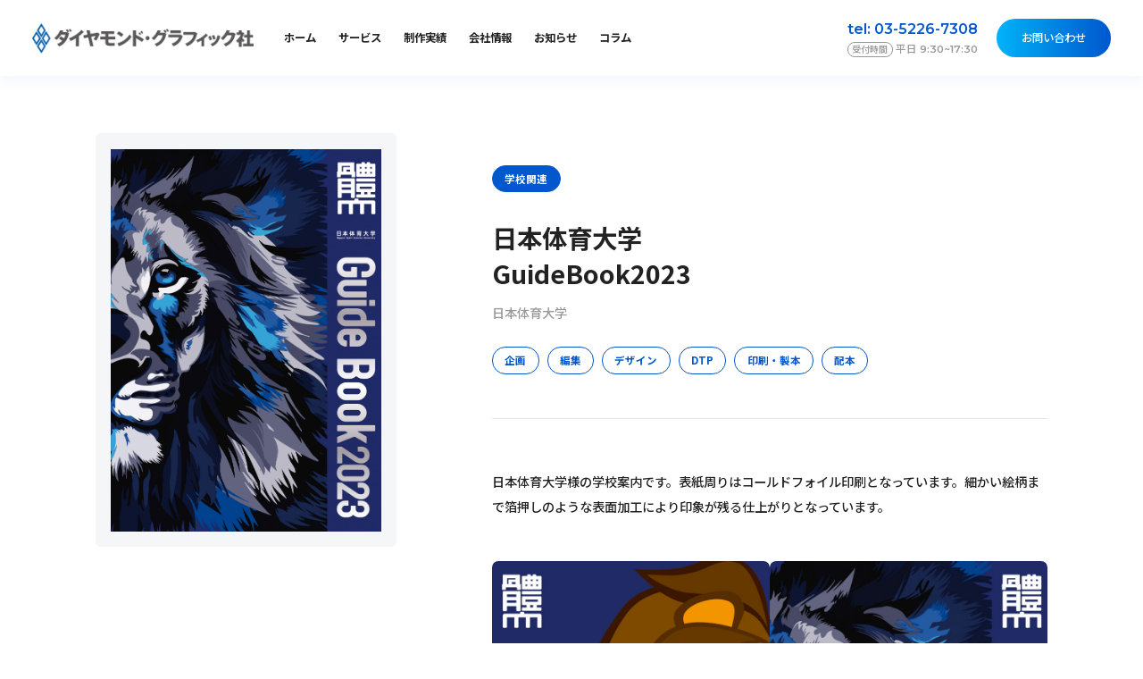

--- FILE ---
content_type: text/html; charset=UTF-8
request_url: https://www.diamond-gra.co.jp/works/%E6%97%A5%E6%9C%AC%E4%BD%93%E8%82%B2%E5%A4%A7%E5%AD%A6guidebook2023/
body_size: 9043
content:
<!DOCTYPE html>
<html lang="ja">

<head>
	<meta charset="UTF-8" />
	<meta name="viewport" content="width=device-width, initial-scale=1.0" />
	<meta http-equiv="X-UA-Compatible" content="IE=edge" />
	<meta name="format-detection" content="email=no, telephone=no, address=no" />
			
		<meta property="og:image" content="https://www.diamond-gra.co.jp/wp-content/themes/diamond-graphic/assets/img/common/ogp.jpg" />
	<link rel="icon" href="https://www.diamond-gra.co.jp/wp-content/themes/diamond-graphic/favicon.ico" sizes="32x32" />
	<!-- 全ページ共通のスタイルシートとスクリプトファイル -->
	<link rel="stylesheet" href="https://www.diamond-gra.co.jp/wp-content/themes/diamond-graphic/assets/css/common.css" />
	<script src="https://www.diamond-gra.co.jp/wp-content/themes/diamond-graphic/assets/js/runtime.js" defer="defer"></script>
	<script src="https://www.diamond-gra.co.jp/wp-content/themes/diamond-graphic/assets/js/vendors.js" defer="defer"></script>
	<script src="https://www.diamond-gra.co.jp/wp-content/themes/diamond-graphic/assets/js/common.js" defer="defer"></script>
	<!-- フォントの読み込み -->
	<link rel="preconnect" href="https://fonts.googleapis.com">
	<link rel="preconnect" href="https://fonts.gstatic.com" crossorigin>
	<link href="https://fonts.googleapis.com/css2?family=Montserrat:wght@600;700&family=Noto+Sans+JP:wght@500;700&display=swap" rel="stylesheet">
			<link rel="stylesheet" href="https://www.diamond-gra.co.jp/wp-content/themes/diamond-graphic/assets/css/works-single.css" />
		<meta name='robots' content='index, follow, max-image-preview:large, max-snippet:-1, max-video-preview:-1' />

	<!-- This site is optimized with the Yoast SEO plugin v19.13 - https://yoast.com/wordpress/plugins/seo/ -->
	<title>日本体育大学GuideBook2023 | ダイヤモンド・グラフィック社</title>
	<meta name="description" content="制作実績のご紹介です" />
	<link rel="canonical" href="https://www.diamond-gra.co.jp/works/日本体育大学guidebook2023/" />
	<meta property="og:locale" content="ja_JP" />
	<meta property="og:type" content="article" />
	<meta property="og:title" content="日本体育大学GuideBook2023 | ダイヤモンド・グラフィック社" />
	<meta property="og:description" content="制作実績のご紹介です" />
	<meta property="og:url" content="https://www.diamond-gra.co.jp/works/日本体育大学guidebook2023/" />
	<meta property="og:site_name" content="ダイヤモンド・グラフィック社" />
	<meta property="article:modified_time" content="2023-01-05T01:28:43+00:00" />
	<meta property="og:image" content="https://www.diamond-gra.co.jp/wp-content/uploads/2023/01/ca4265f8ed5d97968429bb05cad488c8.jpg" />
	<meta property="og:image:width" content="1414" />
	<meta property="og:image:height" content="2000" />
	<meta property="og:image:type" content="image/jpeg" />
	<meta name="twitter:card" content="summary_large_image" />
	<meta name="twitter:label1" content="推定読み取り時間" />
	<meta name="twitter:data1" content="1分" />
	<script type="application/ld+json" class="yoast-schema-graph">{"@context":"https://schema.org","@graph":[{"@type":"WebPage","@id":"https://www.diamond-gra.co.jp/works/%e6%97%a5%e6%9c%ac%e4%bd%93%e8%82%b2%e5%a4%a7%e5%ad%a6guidebook2023/","url":"https://www.diamond-gra.co.jp/works/%e6%97%a5%e6%9c%ac%e4%bd%93%e8%82%b2%e5%a4%a7%e5%ad%a6guidebook2023/","name":"日本体育大学 GuideBook2023 | ダイヤモンド・グラフィック社","isPartOf":{"@id":"https://www.diamond-gra.co.jp/#website"},"primaryImageOfPage":{"@id":"https://www.diamond-gra.co.jp/works/%e6%97%a5%e6%9c%ac%e4%bd%93%e8%82%b2%e5%a4%a7%e5%ad%a6guidebook2023/#primaryimage"},"image":{"@id":"https://www.diamond-gra.co.jp/works/%e6%97%a5%e6%9c%ac%e4%bd%93%e8%82%b2%e5%a4%a7%e5%ad%a6guidebook2023/#primaryimage"},"thumbnailUrl":"https://www.diamond-gra.co.jp/wp-content/uploads/2023/01/ca4265f8ed5d97968429bb05cad488c8.jpg","datePublished":"2023-01-04T07:38:44+00:00","dateModified":"2023-01-05T01:28:43+00:00","description":"制作実績のご紹介です","breadcrumb":{"@id":"https://www.diamond-gra.co.jp/works/%e6%97%a5%e6%9c%ac%e4%bd%93%e8%82%b2%e5%a4%a7%e5%ad%a6guidebook2023/#breadcrumb"},"inLanguage":"ja","potentialAction":[{"@type":"ReadAction","target":["https://www.diamond-gra.co.jp/works/%e6%97%a5%e6%9c%ac%e4%bd%93%e8%82%b2%e5%a4%a7%e5%ad%a6guidebook2023/"]}]},{"@type":"ImageObject","inLanguage":"ja","@id":"https://www.diamond-gra.co.jp/works/%e6%97%a5%e6%9c%ac%e4%bd%93%e8%82%b2%e5%a4%a7%e5%ad%a6guidebook2023/#primaryimage","url":"https://www.diamond-gra.co.jp/wp-content/uploads/2023/01/ca4265f8ed5d97968429bb05cad488c8.jpg","contentUrl":"https://www.diamond-gra.co.jp/wp-content/uploads/2023/01/ca4265f8ed5d97968429bb05cad488c8.jpg","width":1414,"height":2000,"caption":"日本体育大学 Guide Book2023"},{"@type":"BreadcrumbList","@id":"https://www.diamond-gra.co.jp/works/%e6%97%a5%e6%9c%ac%e4%bd%93%e8%82%b2%e5%a4%a7%e5%ad%a6guidebook2023/#breadcrumb","itemListElement":[{"@type":"ListItem","position":1,"name":"ホーム","item":"https://www.diamond-gra.co.jp/"},{"@type":"ListItem","position":2,"name":"制作実績","item":"https://www.diamond-gra.co.jp/works/"},{"@type":"ListItem","position":3,"name":"日本体育大学GuideBook2023"}]},{"@type":"WebSite","@id":"https://www.diamond-gra.co.jp/#website","url":"https://www.diamond-gra.co.jp/","name":"ダイヤモンド・グラフィック社","description":"ダイヤモンド・グラフィック社は出版業界で培った経験知をもとに、お客様に喜ばれるソリューションをワンストップでご提供する総合制作会社です","potentialAction":[{"@type":"SearchAction","target":{"@type":"EntryPoint","urlTemplate":"https://www.diamond-gra.co.jp/?s={search_term_string}"},"query-input":"required name=search_term_string"}],"inLanguage":"ja"}]}</script>
	<!-- / Yoast SEO plugin. -->


<link rel="alternate" title="oEmbed (JSON)" type="application/json+oembed" href="https://www.diamond-gra.co.jp/wp-json/oembed/1.0/embed?url=https%3A%2F%2Fwww.diamond-gra.co.jp%2Fworks%2F%25e6%2597%25a5%25e6%259c%25ac%25e4%25bd%2593%25e8%2582%25b2%25e5%25a4%25a7%25e5%25ad%25a6guidebook2023%2F" />
<link rel="alternate" title="oEmbed (XML)" type="text/xml+oembed" href="https://www.diamond-gra.co.jp/wp-json/oembed/1.0/embed?url=https%3A%2F%2Fwww.diamond-gra.co.jp%2Fworks%2F%25e6%2597%25a5%25e6%259c%25ac%25e4%25bd%2593%25e8%2582%25b2%25e5%25a4%25a7%25e5%25ad%25a6guidebook2023%2F&#038;format=xml" />
<style id='wp-img-auto-sizes-contain-inline-css' type='text/css'>
img:is([sizes=auto i],[sizes^="auto," i]){contain-intrinsic-size:3000px 1500px}
/*# sourceURL=wp-img-auto-sizes-contain-inline-css */
</style>
<style id='wp-emoji-styles-inline-css' type='text/css'>

	img.wp-smiley, img.emoji {
		display: inline !important;
		border: none !important;
		box-shadow: none !important;
		height: 1em !important;
		width: 1em !important;
		margin: 0 0.07em !important;
		vertical-align: -0.1em !important;
		background: none !important;
		padding: 0 !important;
	}
/*# sourceURL=wp-emoji-styles-inline-css */
</style>
<style id='wp-block-library-inline-css' type='text/css'>
:root{--wp-block-synced-color:#7a00df;--wp-block-synced-color--rgb:122,0,223;--wp-bound-block-color:var(--wp-block-synced-color);--wp-editor-canvas-background:#ddd;--wp-admin-theme-color:#007cba;--wp-admin-theme-color--rgb:0,124,186;--wp-admin-theme-color-darker-10:#006ba1;--wp-admin-theme-color-darker-10--rgb:0,107,160.5;--wp-admin-theme-color-darker-20:#005a87;--wp-admin-theme-color-darker-20--rgb:0,90,135;--wp-admin-border-width-focus:2px}@media (min-resolution:192dpi){:root{--wp-admin-border-width-focus:1.5px}}.wp-element-button{cursor:pointer}:root .has-very-light-gray-background-color{background-color:#eee}:root .has-very-dark-gray-background-color{background-color:#313131}:root .has-very-light-gray-color{color:#eee}:root .has-very-dark-gray-color{color:#313131}:root .has-vivid-green-cyan-to-vivid-cyan-blue-gradient-background{background:linear-gradient(135deg,#00d084,#0693e3)}:root .has-purple-crush-gradient-background{background:linear-gradient(135deg,#34e2e4,#4721fb 50%,#ab1dfe)}:root .has-hazy-dawn-gradient-background{background:linear-gradient(135deg,#faaca8,#dad0ec)}:root .has-subdued-olive-gradient-background{background:linear-gradient(135deg,#fafae1,#67a671)}:root .has-atomic-cream-gradient-background{background:linear-gradient(135deg,#fdd79a,#004a59)}:root .has-nightshade-gradient-background{background:linear-gradient(135deg,#330968,#31cdcf)}:root .has-midnight-gradient-background{background:linear-gradient(135deg,#020381,#2874fc)}:root{--wp--preset--font-size--normal:16px;--wp--preset--font-size--huge:42px}.has-regular-font-size{font-size:1em}.has-larger-font-size{font-size:2.625em}.has-normal-font-size{font-size:var(--wp--preset--font-size--normal)}.has-huge-font-size{font-size:var(--wp--preset--font-size--huge)}.has-text-align-center{text-align:center}.has-text-align-left{text-align:left}.has-text-align-right{text-align:right}.has-fit-text{white-space:nowrap!important}#end-resizable-editor-section{display:none}.aligncenter{clear:both}.items-justified-left{justify-content:flex-start}.items-justified-center{justify-content:center}.items-justified-right{justify-content:flex-end}.items-justified-space-between{justify-content:space-between}.screen-reader-text{border:0;clip-path:inset(50%);height:1px;margin:-1px;overflow:hidden;padding:0;position:absolute;width:1px;word-wrap:normal!important}.screen-reader-text:focus{background-color:#ddd;clip-path:none;color:#444;display:block;font-size:1em;height:auto;left:5px;line-height:normal;padding:15px 23px 14px;text-decoration:none;top:5px;width:auto;z-index:100000}html :where(.has-border-color){border-style:solid}html :where([style*=border-top-color]){border-top-style:solid}html :where([style*=border-right-color]){border-right-style:solid}html :where([style*=border-bottom-color]){border-bottom-style:solid}html :where([style*=border-left-color]){border-left-style:solid}html :where([style*=border-width]){border-style:solid}html :where([style*=border-top-width]){border-top-style:solid}html :where([style*=border-right-width]){border-right-style:solid}html :where([style*=border-bottom-width]){border-bottom-style:solid}html :where([style*=border-left-width]){border-left-style:solid}html :where(img[class*=wp-image-]){height:auto;max-width:100%}:where(figure){margin:0 0 1em}html :where(.is-position-sticky){--wp-admin--admin-bar--position-offset:var(--wp-admin--admin-bar--height,0px)}@media screen and (max-width:600px){html :where(.is-position-sticky){--wp-admin--admin-bar--position-offset:0px}}
/*wp_block_styles_on_demand_placeholder:697d922049d83*/
/*# sourceURL=wp-block-library-inline-css */
</style>
<style id='classic-theme-styles-inline-css' type='text/css'>
/*! This file is auto-generated */
.wp-block-button__link{color:#fff;background-color:#32373c;border-radius:9999px;box-shadow:none;text-decoration:none;padding:calc(.667em + 2px) calc(1.333em + 2px);font-size:1.125em}.wp-block-file__button{background:#32373c;color:#fff;text-decoration:none}
/*# sourceURL=/wp-includes/css/classic-themes.min.css */
</style>
<link rel="https://api.w.org/" href="https://www.diamond-gra.co.jp/wp-json/" /><link rel="alternate" title="JSON" type="application/json" href="https://www.diamond-gra.co.jp/wp-json/wp/v2/works/1436" /><link rel="EditURI" type="application/rsd+xml" title="RSD" href="https://www.diamond-gra.co.jp/xmlrpc.php?rsd" />
<meta name="generator" content="WordPress 6.9" />
<link rel='shortlink' href='https://www.diamond-gra.co.jp/?p=1436' />
		<style type="text/css" id="wp-custom-css">
			.is-layout-flex {
  display: flex !important;
}		</style>
		</head>
<!-- Google tag (gtag.js) -->
<script async src="https://www.googletagmanager.com/gtag/js?id=G-VQWDNXJTTY"></script>
<script>
	window.dataLayer = window.dataLayer || [];

	function gtag() {
		dataLayer.push(arguments);
	}
	gtag('js', new Date());

	gtag('config', 'G-VQWDNXJTTY');
</script>

<script type="text/javascript">
	var _gaq = _gaq || [];
	_gaq.push(['_setAccount', 'UA-42792051-5']);
	_gaq.push(['_setCustomVar', 1, 'IPアドレス', '18.222.200.163', 1]);
	_gaq.push(['_trackPageview']);
	(function() {
		var ga = document.createElement('script');
		ga.type = 'text/javascript';
		ga.async = true;
		ga.src = ('https:' == document.location.protocol ? 'https://ssl' : 'http://www') + '.google-analytics.com/ga.js';
		var s = document.getElementsByTagName('script')[0];
		s.parentNode.insertBefore(ga, s);
	})();
</script>
<body>
	<header class="c-header">
	<div class="c-header__inner">
					<p class="c-header__logo">
				<a href="https://www.diamond-gra.co.jp">
					<img src="https://www.diamond-gra.co.jp/wp-content/themes/diamond-graphic/assets/img/common/logo.png" alt="ダイヤモンド・グラフィック社のロゴ">
				</a>
			</p>
				<div class="c-header__menu c-header-menu js-header-menu">
			<nav class="c-header-menu__global-navigation c-global-navigation js-header-global-navigation">
				<ul class="c-global-navigation__menu c-global-navigation-menu">
					<li><a href="/">ホーム</a></li>
					<li class="c-global-navigation-menu__parent js-acordion-trigger">
						サービス
						<span class="desktop:hidden">
							<img src="https://www.diamond-gra.co.jp/wp-content/themes/diamond-graphic/assets/img/common/plus-icon.svg" alt="">
							<img src="https://www.diamond-gra.co.jp/wp-content/themes/diamond-graphic/assets/img/common/minus-icon.svg" alt="">
						</span>
						<div class="c-global-navigation-menu__child c-global-navigation-menu-child js-acordion-item desktop:hidden">
							<div class="c-global-navigation-menu-child__inner">
								<ul class="c-global-navigation-menu-child__itemlist">
																																																		<li class="c-global-navigation-menu-child__title">
												<a href="https://www.diamond-gra.co.jp/business/%e4%bc%81%e7%94%bb%e3%83%bb%e7%b7%a8%e9%9b%86/">
													企画・編集												</a>
											</li>
																																<li class="c-global-navigation-menu-child__title">
												<a href="https://www.diamond-gra.co.jp/business/%e3%83%87%e3%82%b6%e3%82%a4%e3%83%b3%e3%83%bbdtp%e9%95%b7%e5%b9%b4%e5%9f%b9%e3%81%a3%e3%81%9f%e7%b5%8c%e9%a8%93%e7%9f%a5%e3%82%92%e5%85%83%e3%81%ab%e3%83%97%e3%83%ad%e3%81%ae%e8%a6%81%e6%9c%9b/">
													デザイン・DTP												</a>
											</li>
																																<li class="c-global-navigation-menu-child__title">
												<a href="https://www.diamond-gra.co.jp/business/%e5%8d%b0%e5%88%b7%e3%83%bb%e8%a3%bd%e6%9c%ac%e3%83%bb%e9%85%8d%e6%9c%ac/">
													印刷・製本・配本												</a>
											</li>
																																<li class="c-global-navigation-menu-child__title">
												<a href="https://www.diamond-gra.co.jp/business/%e5%8b%95%e7%94%bb%e5%88%b6%e4%bd%9c/">
													動画制作												</a>
											</li>
																																<li class="c-global-navigation-menu-child__title">
												<a href="https://www.diamond-gra.co.jp/business/web%e5%88%b6%e4%bd%9c/">
													Web制作												</a>
											</li>
																																				</ul>
							</div>
						</div>
						<div class="c-global-navigation-menu__child c-global-navigation-menu-child hidden desktop:block">
							<div class="c-global-navigation-menu-child__inner">
								<p class="c-global-navigation-menu-child__service">
									<a href="https://www.diamond-gra.co.jp/business">
										<span class="hidden desktop:block">
											<img src="https://www.diamond-gra.co.jp/wp-content/themes/diamond-graphic/assets/img/common/arrow-right-blue.svg" alt="">
											<img src="https://www.diamond-gra.co.jp/wp-content/themes/diamond-graphic/assets/img/common/arrow-right-white.svg" alt="">
										</span>
										サービスTOP
									</a>
								</p>
								<ul class="c-global-navigation-menu-child__itemlist">
																																																		<li class="c-global-navigation-menu-child__title">
												<a href="https://www.diamond-gra.co.jp/business/%e4%bc%81%e7%94%bb%e3%83%bb%e7%b7%a8%e9%9b%86/">
													<span class="hidden desktop:block">
														<img src="https://www.diamond-gra.co.jp/wp-content/themes/diamond-graphic/assets/img/common/arrow-right-blue.svg" alt="">
														<img src="https://www.diamond-gra.co.jp/wp-content/themes/diamond-graphic/assets/img/common/arrow-right-white.svg" alt="">
													</span>
													企画・編集												</a>
											</li>
																																<li class="c-global-navigation-menu-child__title">
												<a href="https://www.diamond-gra.co.jp/business/%e3%83%87%e3%82%b6%e3%82%a4%e3%83%b3%e3%83%bbdtp%e9%95%b7%e5%b9%b4%e5%9f%b9%e3%81%a3%e3%81%9f%e7%b5%8c%e9%a8%93%e7%9f%a5%e3%82%92%e5%85%83%e3%81%ab%e3%83%97%e3%83%ad%e3%81%ae%e8%a6%81%e6%9c%9b/">
													<span class="hidden desktop:block">
														<img src="https://www.diamond-gra.co.jp/wp-content/themes/diamond-graphic/assets/img/common/arrow-right-blue.svg" alt="">
														<img src="https://www.diamond-gra.co.jp/wp-content/themes/diamond-graphic/assets/img/common/arrow-right-white.svg" alt="">
													</span>
													デザイン・DTP												</a>
											</li>
																																<li class="c-global-navigation-menu-child__title">
												<a href="https://www.diamond-gra.co.jp/business/%e5%8d%b0%e5%88%b7%e3%83%bb%e8%a3%bd%e6%9c%ac%e3%83%bb%e9%85%8d%e6%9c%ac/">
													<span class="hidden desktop:block">
														<img src="https://www.diamond-gra.co.jp/wp-content/themes/diamond-graphic/assets/img/common/arrow-right-blue.svg" alt="">
														<img src="https://www.diamond-gra.co.jp/wp-content/themes/diamond-graphic/assets/img/common/arrow-right-white.svg" alt="">
													</span>
													印刷・製本・配本												</a>
											</li>
																																<li class="c-global-navigation-menu-child__title">
												<a href="https://www.diamond-gra.co.jp/business/%e5%8b%95%e7%94%bb%e5%88%b6%e4%bd%9c/">
													<span class="hidden desktop:block">
														<img src="https://www.diamond-gra.co.jp/wp-content/themes/diamond-graphic/assets/img/common/arrow-right-blue.svg" alt="">
														<img src="https://www.diamond-gra.co.jp/wp-content/themes/diamond-graphic/assets/img/common/arrow-right-white.svg" alt="">
													</span>
													動画制作												</a>
											</li>
																																<li class="c-global-navigation-menu-child__title">
												<a href="https://www.diamond-gra.co.jp/business/web%e5%88%b6%e4%bd%9c/">
													<span class="hidden desktop:block">
														<img src="https://www.diamond-gra.co.jp/wp-content/themes/diamond-graphic/assets/img/common/arrow-right-blue.svg" alt="">
														<img src="https://www.diamond-gra.co.jp/wp-content/themes/diamond-graphic/assets/img/common/arrow-right-white.svg" alt="">
													</span>
													Web制作												</a>
											</li>
																																				</ul>
							</div>
						</div>
					</li>
					<li><a href="https://www.diamond-gra.co.jp/works">制作実績</a></li>
					<li><a href="https://www.diamond-gra.co.jp/company">会社情報</a></li>
					<li><a href="https://www.diamond-gra.co.jp/news">お知らせ</a></li>
					<li><a href="https://www.diamond-gra.co.jp/column">コラム</a></li>
				</ul>
				<div class="c-global-navigation__contact c-global-navigation-contact">
					<div class="c-global-navigation-contact__tel c-global-navigation-contact-tel">
						<p class="c-global-navigation-contact-tel__number">
							<a href="tel:03-5226-7308">
								tel: 03-5226-7308
							</a>
						</p>
						<p class="c-global-navigation-contact-tel__time">
							<span>受付時間</span>
							平日 9:30~17:30
						</p>
					</div>
					<p class="c-global-navigation-contact__button c-global-navigation-contact-button c-primary-button">
						<a href="https://www.diamond-gra.co.jp/contact">
							お問い合わせ
						</a>
					</p>
				</div>
			</nav>
			<div class="c-header-menu__drawer c-header-menu-drawer js-header-drawer desktop:hidden">
				<div class="c-header-menu-drawer__box">
					<span class="c-header-menu-drawer__toggle"></span>
					<span class="c-header-menu-drawer__toggle"></span>
					<span class="c-header-menu-drawer__toggle"></span>
				</div>
			</div>
		</div>
	</div>
</header>	<main>
		<section class="works-single">
			<div class="works-single__inner">
				<div class="works-single__imagearea">
											<img width="1414" height="2000" src="https://www.diamond-gra.co.jp/wp-content/uploads/2023/01/ca4265f8ed5d97968429bb05cad488c8.jpg" class="attachment-post-thumbnail size-post-thumbnail wp-post-image" alt="日本体育大学 Guide Book2023" decoding="async" fetchpriority="high" srcset="https://www.diamond-gra.co.jp/wp-content/uploads/2023/01/ca4265f8ed5d97968429bb05cad488c8.jpg 1414w, https://www.diamond-gra.co.jp/wp-content/uploads/2023/01/ca4265f8ed5d97968429bb05cad488c8-212x300.jpg 212w, https://www.diamond-gra.co.jp/wp-content/uploads/2023/01/ca4265f8ed5d97968429bb05cad488c8-724x1024.jpg 724w, https://www.diamond-gra.co.jp/wp-content/uploads/2023/01/ca4265f8ed5d97968429bb05cad488c8-768x1086.jpg 768w, https://www.diamond-gra.co.jp/wp-content/uploads/2023/01/ca4265f8ed5d97968429bb05cad488c8-1086x1536.jpg 1086w" sizes="(max-width: 1414px) 100vw, 1414px" />									</div>
				<div class="works-single__contents">
					<div class="works-single__titlearea">
						<ul class="works-single__category c-works-category">
							<li><a href="https://www.diamond-gra.co.jp/works/?workscat=school&workstag=all">学校関連</a></li>						</ul>
						<h1 class="works-single__title">
							日本体育大学<br>GuideBook2023						</h1>
													<p class="works-single__client">
								日本体育大学							</p>
												<ul class="works-single__tag c-works-tag">
							<li><a href="https://www.diamond-gra.co.jp/works/?workscat=all&workstag=planning">企画</a></li><li><a href="https://www.diamond-gra.co.jp/works/?workscat=all&workstag=edit">編集</a></li><li><a href="https://www.diamond-gra.co.jp/works/?workscat=all&workstag=design">デザイン</a></li><li><a href="https://www.diamond-gra.co.jp/works/?workscat=all&workstag=dtp">DTP</a></li><li><a href="https://www.diamond-gra.co.jp/works/?workscat=all&workstag=bookmaking">印刷・製本</a></li><li><a href="https://www.diamond-gra.co.jp/works/?workscat=all&workstag=distribution">配本</a></li>						</ul>
					</div>
					<div class="works-single__texts">
						
<p>日本体育大学様の学校案内です。表紙周りはコールドフォイル印刷となっています。細かい絵柄まで箔押しのような表面加工により印象が残る仕上がりとなっています。</p>



<figure class="wp-block-gallery has-nested-images columns-default is-cropped wp-block-gallery-1 is-layout-flex wp-block-gallery-is-layout-flex">
<figure class="wp-block-image size-large"><img decoding="async" width="724" height="1024" data-id="1443" src="https://150.60.236.149/wp-content/uploads/2023/01/25ec571b583dfe95b533205f6d518476-1-724x1024.jpg" alt="" class="wp-image-1443" srcset="https://www.diamond-gra.co.jp/wp-content/uploads/2023/01/25ec571b583dfe95b533205f6d518476-1-724x1024.jpg 724w, https://www.diamond-gra.co.jp/wp-content/uploads/2023/01/25ec571b583dfe95b533205f6d518476-1-212x300.jpg 212w, https://www.diamond-gra.co.jp/wp-content/uploads/2023/01/25ec571b583dfe95b533205f6d518476-1-768x1086.jpg 768w, https://www.diamond-gra.co.jp/wp-content/uploads/2023/01/25ec571b583dfe95b533205f6d518476-1-1086x1536.jpg 1086w, https://www.diamond-gra.co.jp/wp-content/uploads/2023/01/25ec571b583dfe95b533205f6d518476-1.jpg 1414w" sizes="(max-width: 724px) 100vw, 724px" /></figure>



<figure class="wp-block-image size-large"><img decoding="async" width="724" height="1024" data-id="1444" src="https://150.60.236.149/wp-content/uploads/2023/01/ca4265f8ed5d97968429bb05cad488c8-1-724x1024.jpg" alt="" class="wp-image-1444" srcset="https://www.diamond-gra.co.jp/wp-content/uploads/2023/01/ca4265f8ed5d97968429bb05cad488c8-1-724x1024.jpg 724w, https://www.diamond-gra.co.jp/wp-content/uploads/2023/01/ca4265f8ed5d97968429bb05cad488c8-1-212x300.jpg 212w, https://www.diamond-gra.co.jp/wp-content/uploads/2023/01/ca4265f8ed5d97968429bb05cad488c8-1-768x1086.jpg 768w, https://www.diamond-gra.co.jp/wp-content/uploads/2023/01/ca4265f8ed5d97968429bb05cad488c8-1-1086x1536.jpg 1086w, https://www.diamond-gra.co.jp/wp-content/uploads/2023/01/ca4265f8ed5d97968429bb05cad488c8-1.jpg 1414w" sizes="(max-width: 724px) 100vw, 724px" /></figure>
</figure>
					</div>
				</div>
			</div>
		</section>
		<section class="works-single-other">
			<div class="works-single-other__inner">
				<p class="works-single-other__back c-back-archive">
					<a href="https://www.diamond-gra.co.jp/works">
						一覧に戻る
					</a>
				</p>
			</div>
		</section>
		<section class="c-page-contact">
	<div class="c-page-contact__inner">
					<h2 class="c-page-contact__title">
				<span>お問い合わせ</span>Contact
			</h2>
				<div class="c-page-contact__contents">
			<p class="c-page-contact__text">
				無料でご相談・お見積り・<br class="desktop:hidden">ご提案が可能です。<br>
				まずはお気軽にお問合せください。
			</p>
			<p class="c-page-contact__button c-primary-button">
				<a href="https://www.diamond-gra.co.jp/contact">お問い合わせフォームはこちら</a>
			</p>
			<div class="c-page-contact__tel c-page-contact-tel">
				<p class="c-page-contact-tel__title">お電話でのお問い合わせ</p>
				<p class="c-page-contact-tel__number">
					<a href="tel:03-5226-7308">
						tel: 03-5226-7308
					</a>
				</p>
				<p class="c-page-contact-tel__time">
					<span>受付時間</span>
					平日 9:30~17:30
				</p>
			</div>
		</div>
	</div>
</section>	</main>
	<footer class="c-footer">
	<div class="c-footer__inner">
		<div class="c-footer__contents">
			<div class="c-footer__info c-footer-info">
				<p class="c-footer-info__logo">
					<img src="https://www.diamond-gra.co.jp/wp-content/themes/diamond-graphic/assets/img/common/logo.png" alt="ダイヤモンド・グラフィック社のロゴ">
				</p>
				<p class="c-footer-info__address">
					株式会社ダイヤモンド・グラフィック社<br>
					〒102-0084<br>
					東京都千代田区二番町11-19 興和二番町ビル6F<br>
					TEL : 03-5226-7300
				</p>
			</div>
			<ul class="c-footer__menu c-footer-menu">
				<li><a href="/">ホーム</a></li>
				<li>
					<a href="https://www.diamond-gra.co.jp/business">サービス</a>
					<ul class="c-footer-menu__child">
																																			<li>
									<a href="https://www.diamond-gra.co.jp/business/%e4%bc%81%e7%94%bb%e3%83%bb%e7%b7%a8%e9%9b%86/">
										企画・編集									</a>
								</li>
																							<li>
									<a href="https://www.diamond-gra.co.jp/business/%e3%83%87%e3%82%b6%e3%82%a4%e3%83%b3%e3%83%bbdtp%e9%95%b7%e5%b9%b4%e5%9f%b9%e3%81%a3%e3%81%9f%e7%b5%8c%e9%a8%93%e7%9f%a5%e3%82%92%e5%85%83%e3%81%ab%e3%83%97%e3%83%ad%e3%81%ae%e8%a6%81%e6%9c%9b/">
										デザイン・DTP									</a>
								</li>
																							<li>
									<a href="https://www.diamond-gra.co.jp/business/%e5%8d%b0%e5%88%b7%e3%83%bb%e8%a3%bd%e6%9c%ac%e3%83%bb%e9%85%8d%e6%9c%ac/">
										印刷・製本・配本									</a>
								</li>
																							<li>
									<a href="https://www.diamond-gra.co.jp/business/%e5%8b%95%e7%94%bb%e5%88%b6%e4%bd%9c/">
										動画制作									</a>
								</li>
																							<li>
									<a href="https://www.diamond-gra.co.jp/business/web%e5%88%b6%e4%bd%9c/">
										Web制作									</a>
								</li>
																								</ul>
				</li>
				<li><a href="https://www.diamond-gra.co.jp/works">制作実績</a></li>
				<li><a href="https://www.diamond-gra.co.jp/company">会社情報</a></li>
				<li><a href="https://www.diamond-gra.co.jp/news">お知らせ</a></li>
				<li><a href="https://www.diamond-gra.co.jp/column">コラム</a></li>
				<li><a href="https://www.diamond-gra.co.jp/contact">お問い合わせ</a></li>
			</ul>
		</div>
		<div class="c-footer__other">
			<p class="c-footer__cr">(C) DIAMOND GRAPHIC CO. LTD. All Rights Reserved.</p>
			<ul class="c-footer__othermenu">
				<li><a href="https://www.diamond-gra.co.jp/privacy">個人情報保護方針</a></li>
				<li><a href="https://www.diamond-gra.co.jp/terms">利用規約</a></li>
			</ul>
		</div>
	</div>
</footer>
<script type="speculationrules">
{"prefetch":[{"source":"document","where":{"and":[{"href_matches":"/*"},{"not":{"href_matches":["/wp-*.php","/wp-admin/*","/wp-content/uploads/*","/wp-content/*","/wp-content/plugins/*","/wp-content/themes/diamond-graphic/*","/*\\?(.+)"]}},{"not":{"selector_matches":"a[rel~=\"nofollow\"]"}},{"not":{"selector_matches":".no-prefetch, .no-prefetch a"}}]},"eagerness":"conservative"}]}
</script>
<script id="wp-emoji-settings" type="application/json">
{"baseUrl":"https://s.w.org/images/core/emoji/17.0.2/72x72/","ext":".png","svgUrl":"https://s.w.org/images/core/emoji/17.0.2/svg/","svgExt":".svg","source":{"concatemoji":"https://www.diamond-gra.co.jp/wp-includes/js/wp-emoji-release.min.js?ver=6.9"}}
</script>
<script type="module">
/* <![CDATA[ */
/*! This file is auto-generated */
const a=JSON.parse(document.getElementById("wp-emoji-settings").textContent),o=(window._wpemojiSettings=a,"wpEmojiSettingsSupports"),s=["flag","emoji"];function i(e){try{var t={supportTests:e,timestamp:(new Date).valueOf()};sessionStorage.setItem(o,JSON.stringify(t))}catch(e){}}function c(e,t,n){e.clearRect(0,0,e.canvas.width,e.canvas.height),e.fillText(t,0,0);t=new Uint32Array(e.getImageData(0,0,e.canvas.width,e.canvas.height).data);e.clearRect(0,0,e.canvas.width,e.canvas.height),e.fillText(n,0,0);const a=new Uint32Array(e.getImageData(0,0,e.canvas.width,e.canvas.height).data);return t.every((e,t)=>e===a[t])}function p(e,t){e.clearRect(0,0,e.canvas.width,e.canvas.height),e.fillText(t,0,0);var n=e.getImageData(16,16,1,1);for(let e=0;e<n.data.length;e++)if(0!==n.data[e])return!1;return!0}function u(e,t,n,a){switch(t){case"flag":return n(e,"\ud83c\udff3\ufe0f\u200d\u26a7\ufe0f","\ud83c\udff3\ufe0f\u200b\u26a7\ufe0f")?!1:!n(e,"\ud83c\udde8\ud83c\uddf6","\ud83c\udde8\u200b\ud83c\uddf6")&&!n(e,"\ud83c\udff4\udb40\udc67\udb40\udc62\udb40\udc65\udb40\udc6e\udb40\udc67\udb40\udc7f","\ud83c\udff4\u200b\udb40\udc67\u200b\udb40\udc62\u200b\udb40\udc65\u200b\udb40\udc6e\u200b\udb40\udc67\u200b\udb40\udc7f");case"emoji":return!a(e,"\ud83e\u1fac8")}return!1}function f(e,t,n,a){let r;const o=(r="undefined"!=typeof WorkerGlobalScope&&self instanceof WorkerGlobalScope?new OffscreenCanvas(300,150):document.createElement("canvas")).getContext("2d",{willReadFrequently:!0}),s=(o.textBaseline="top",o.font="600 32px Arial",{});return e.forEach(e=>{s[e]=t(o,e,n,a)}),s}function r(e){var t=document.createElement("script");t.src=e,t.defer=!0,document.head.appendChild(t)}a.supports={everything:!0,everythingExceptFlag:!0},new Promise(t=>{let n=function(){try{var e=JSON.parse(sessionStorage.getItem(o));if("object"==typeof e&&"number"==typeof e.timestamp&&(new Date).valueOf()<e.timestamp+604800&&"object"==typeof e.supportTests)return e.supportTests}catch(e){}return null}();if(!n){if("undefined"!=typeof Worker&&"undefined"!=typeof OffscreenCanvas&&"undefined"!=typeof URL&&URL.createObjectURL&&"undefined"!=typeof Blob)try{var e="postMessage("+f.toString()+"("+[JSON.stringify(s),u.toString(),c.toString(),p.toString()].join(",")+"));",a=new Blob([e],{type:"text/javascript"});const r=new Worker(URL.createObjectURL(a),{name:"wpTestEmojiSupports"});return void(r.onmessage=e=>{i(n=e.data),r.terminate(),t(n)})}catch(e){}i(n=f(s,u,c,p))}t(n)}).then(e=>{for(const n in e)a.supports[n]=e[n],a.supports.everything=a.supports.everything&&a.supports[n],"flag"!==n&&(a.supports.everythingExceptFlag=a.supports.everythingExceptFlag&&a.supports[n]);var t;a.supports.everythingExceptFlag=a.supports.everythingExceptFlag&&!a.supports.flag,a.supports.everything||((t=a.source||{}).concatemoji?r(t.concatemoji):t.wpemoji&&t.twemoji&&(r(t.twemoji),r(t.wpemoji)))});
//# sourceURL=https://www.diamond-gra.co.jp/wp-includes/js/wp-emoji-loader.min.js
/* ]]> */
</script>
</body>

</html>

--- FILE ---
content_type: text/css
request_url: https://www.diamond-gra.co.jp/wp-content/themes/diamond-graphic/assets/css/common.css
body_size: 9629
content:
body{color:#222;font-family:Montserrat,Noto Sans JP,sans-serif;line-height:1.43;opacity:0;pointer-events:none;transition:opacity .4s}body.is-fixed{overflow:hidden}body.is-fade{opacity:1;pointer-events:all}

/*! destyle.css v3.0.2 | MIT License | https://github.com/nicolas-cusan/destyle.css */*,:after,:before{border-style:solid;border-width:0}html{-moz-text-size-adjust:100%;text-size-adjust:100%;-webkit-tap-highlight-color:transparent;line-height:1.15}main{display:block}address,blockquote,dl,figure,form,h1,h2,h3,h4,h5,h6,iframe,ol,p,pre,table,ul{margin:0}ol,ul{list-style:none;padding:0}dt{font-weight:700}dd{margin-left:0}hr{box-sizing:content-box;clear:both;margin:0;overflow:visible}pre{font-family:monospace,monospace;font-size:inherit}address{font-style:inherit}a{background-color:transparent;text-decoration:none}abbr[title]{-webkit-text-decoration:underline dotted;text-decoration:underline dotted}code,kbd,samp{font-family:monospace,monospace;font-size:inherit}embed,iframe,img,object,svg{vertical-align:bottom}button,input,optgroup,select,textarea{-webkit-appearance:none;appearance:none;background:transparent;border-radius:0;font:inherit;text-align:inherit;text-transform:inherit;vertical-align:middle}[type=checkbox]{-webkit-appearance:checkbox;appearance:checkbox}[type=radio]{-webkit-appearance:radio;appearance:radio}[type=button],[type=reset],[type=submit],button{cursor:pointer}[type=button]:disabled,[type=reset]:disabled,[type=submit]:disabled,button:disabled{cursor:default}select:disabled{opacity:inherit}option{padding:0}fieldset{min-width:0}textarea{overflow:auto}[type=number]::-webkit-inner-spin-button,[type=number]::-webkit-outer-spin-button{height:auto}[type=search]::-webkit-search-decoration{-webkit-appearance:none;appearance:none}::-webkit-file-upload-button{appearance:button}label[for]{cursor:pointer}details{display:block}[contenteditable]:focus{outline:auto}caption{text-align:left}td,th{padding:0;vertical-align:top}th{font-weight:700;text-align:left}.c-primary-button{background:linear-gradient(90deg,#01b3f8,#0057ce);border-radius:13.3333333333vw;overflow:hidden;position:relative;z-index:40}@media (min-width:52.1875em){.c-primary-button{background:none;border-radius:3.4722222222vw}.c-primary-button:hover:after{opacity:0}.c-primary-button:hover:before{opacity:1}}@media (min-width:90em){.c-primary-button{border-radius:50px}}@media (min-width:52.1875em){.c-primary-button:after{background:linear-gradient(90deg,#01b3f8,#0057ce);opacity:1}.c-primary-button:after,.c-primary-button:before{content:"";height:100%;left:0;position:absolute;top:0;transition:all .3s;width:100%;z-index:-1}.c-primary-button:before{background:linear-gradient(90deg,#0057ce,#01b3f8);opacity:0}}.c-primary-button a{align-items:center;color:#fff;display:flex;font-weight:700;height:100%;justify-content:center;width:100%}@media (min-width:52.1875em){.c-primary-button a{font-size:1.25vw}}@media (min-width:90em){.c-primary-button a{font-size:18px}}.c-header{background-color:#fff;box-shadow:0 2.1333333333vw 4.2666666667vw rgba(0,87,206,.05);height:17.0666666667vw;left:0;position:fixed;top:0;width:100%;z-index:300}@media (min-width:52.1875em){.c-header{box-shadow:0 .5555555556vw 1.1111111111vw rgba(0,87,206,.05);height:6.6666666667vw}}@media (min-width:90em){.c-header{height:96px}}.c-header__inner{align-items:center;display:flex;height:100%;justify-content:space-between;margin:0 auto;max-width:91.4666666667vw}@media (min-width:52.1875em){.c-header__inner{max-width:94.4444444444vw;width:94.4444444444%}}@media (min-width:90em){.c-header__inner{max-width:1360px}}.c-header__inner .c-header__logo{flex-shrink:0;position:relative;width:51.4666666667vw;z-index:10}@media (min-width:52.1875em){.c-header__inner .c-header__logo{margin-right:2.6388888889vw;width:19.4444444444vw;z-index:40}}@media (min-width:90em){.c-header__inner .c-header__logo{margin-right:38px;width:280px}}.c-header__inner .c-header__logo a{display:block;width:100%}.c-header__inner .c-header__logo a img{width:100%}.c-header__inner .c-header-menu{position:relative;z-index:30}@media (min-width:52.1875em){.c-header__inner .c-header-menu{position:static;width:100%}}.c-header__inner .c-header-menu:after{background-color:rgba(34,34,34,.4);content:"";height:100vh;opacity:0;pointer-events:none;position:fixed;right:0;top:0;transition:opacity .5s;width:100vw;z-index:-1}.c-header__inner .c-header-menu.is-open:after{opacity:1}.c-header__inner .c-header-menu-drawer{height:7.7333333333vw;padding:1.3333333333vw;width:11.2vw}.c-header__inner .c-header-menu-drawer__box{height:100%;position:relative;width:100%;z-index:50}.c-header__inner .c-header-menu-drawer__box span{background:linear-gradient(90deg,#01b3f8,#0057ce);height:.8vw;left:0;position:absolute;transition:all .5s;width:100%}.c-header__inner .c-header-menu-drawer__box span:first-child{top:0}.c-header__inner .c-header-menu-drawer__box span:nth-child(2){opacity:1;top:50%;transform:translateY(-50%)}.c-header__inner .c-header-menu-drawer__box span:last-child{bottom:0}.c-header__inner .c-header-menu-drawer.is-open .c-header-menu-drawer__box span:first-child{top:50%;transform:translateY(-50%) rotate(-150deg)}.c-header__inner .c-header-menu-drawer.is-open .c-header-menu-drawer__box span:nth-child(2){opacity:0;top:50%;transform:translateY(-50%)}.c-header__inner .c-header-menu-drawer.is-open .c-header-menu-drawer__box span:last-child{bottom:auto;top:50%;transform:translateY(-50%) rotate(150deg)}.c-footer{background-color:#f5f6f7;padding:17.0666666667vw 0 10.6666666667vw}@media (min-width:52.1875em){.c-footer{padding:7.2222222222vw 0}}@media (min-width:90em){.c-footer{padding:104px 0}}.c-footer__inner{margin:0 auto;max-width:87.2vw}@media (min-width:52.1875em){.c-footer__inner{max-width:83.3333333333vw}}@media (min-width:90em){.c-footer__inner{max-width:1200px}}.c-footer__inner .c-footer__contents{align-items:flex-start;display:flex;flex-direction:column;justify-content:space-between;margin:0 0 21.3333333333vw}@media (min-width:52.1875em){.c-footer__inner .c-footer__contents{flex-direction:row;margin:0 6.3888888889vw 8.75vw 0}}@media (min-width:90em){.c-footer__inner .c-footer__contents{margin:0 92px 126px 0}}.c-footer__inner .c-footer__contents .c-footer-info{margin-bottom:14.9333333333vw}@media (min-width:52.1875em){.c-footer__inner .c-footer__contents .c-footer-info{margin:0}}.c-footer__inner .c-footer__contents .c-footer-info__logo{margin-bottom:6.6666666667vw;width:74.6666666667vw}@media (min-width:52.1875em){.c-footer__inner .c-footer__contents .c-footer-info__logo{margin-bottom:3.3333333333vw;width:22.2222222222vw}}@media (min-width:90em){.c-footer__inner .c-footer__contents .c-footer-info__logo{margin-bottom:48px;width:320px}}.c-footer__inner .c-footer__contents .c-footer-info__logo img{width:100%}.c-footer__inner .c-footer__contents .c-footer-info__address{font-family:Noto Sans JP,sans-serif;font-size:3.7333333333vw;font-weight:500;line-height:1.7}@media (min-width:52.1875em){.c-footer__inner .c-footer__contents .c-footer-info__address{font-size:1.1111111111vw}}@media (min-width:90em){.c-footer__inner .c-footer__contents .c-footer-info__address{font-size:16px}}.c-footer__inner .c-footer__contents .c-footer-menu{align-items:flex-start;display:flex;flex-flow:column wrap;height:72vw;margin-top:4.2666666667vw;width:100%}@media (min-width:52.1875em){.c-footer__inner .c-footer__contents .c-footer-menu{height:18.75vw;margin-top:1.1111111111vw;width:45.8483754513%}}@media (min-width:90em){.c-footer__inner .c-footer__contents .c-footer-menu{height:270px;margin-top:16px}}.c-footer__inner .c-footer__contents .c-footer-menu li{font-size:4.2666666667vw;font-weight:700;margin-bottom:7.4666666667vw}@media (min-width:52.1875em){.c-footer__inner .c-footer__contents .c-footer-menu li{font-size:1.25vw;margin-bottom:1.9444444444vw}}@media (min-width:90em){.c-footer__inner .c-footer__contents .c-footer-menu li{font-size:18px;margin-bottom:28px}}@media (min-width:52.1875em){.c-footer__inner .c-footer__contents .c-footer-menu li:first-child,.c-footer__inner .c-footer__contents .c-footer-menu li:nth-child(2){height:100%}.c-footer__inner .c-footer__contents .c-footer-menu li:first-child{margin-right:10.1388888889vw}}@media (min-width:90em){.c-footer__inner .c-footer__contents .c-footer-menu li:first-child{margin-right:146px}}@media (min-width:52.1875em){.c-footer__inner .c-footer__contents .c-footer-menu li:nth-child(2){margin-right:4.1666666667vw}}@media (min-width:90em){.c-footer__inner .c-footer__contents .c-footer-menu li:nth-child(2){margin-right:60px}}@media (min-width:52.1875em){.c-footer__inner .c-footer__contents .c-footer-menu li a{transition:color .3s}.c-footer__inner .c-footer__contents .c-footer-menu li a:hover{color:#0057ce}}.c-footer__inner .c-footer__contents .c-footer-menu li .c-footer-menu__child{margin-top:3.2vw}@media (min-width:52.1875em){.c-footer__inner .c-footer__contents .c-footer-menu li .c-footer-menu__child{margin-top:1.9444444444vw}}@media (min-width:90em){.c-footer__inner .c-footer__contents .c-footer-menu li .c-footer-menu__child{margin-top:28px}}.c-footer__inner .c-footer__contents .c-footer-menu li .c-footer-menu__child li{margin:0}.c-footer__inner .c-footer__contents .c-footer-menu li .c-footer-menu__child li:not(:last-child){margin:0 0 3.2vw}@media (min-width:52.1875em){.c-footer__inner .c-footer__contents .c-footer-menu li .c-footer-menu__child li:not(:last-child){margin:0 0 1.1111111111vw}}@media (min-width:90em){.c-footer__inner .c-footer__contents .c-footer-menu li .c-footer-menu__child li:not(:last-child){margin:0 0 16px}}.c-footer__inner .c-footer__contents .c-footer-menu li .c-footer-menu__child li a{color:#999;display:block;font-size:3.7333333333vw;font-weight:500;padding-left:2.1333333333vw;position:relative}@media (min-width:52.1875em){.c-footer__inner .c-footer__contents .c-footer-menu li .c-footer-menu__child li a{font-size:1.1111111111vw;padding-left:.5555555556vw;transition:color .3s}.c-footer__inner .c-footer__contents .c-footer-menu li .c-footer-menu__child li a:hover{color:#0057ce}}@media (min-width:90em){.c-footer__inner .c-footer__contents .c-footer-menu li .c-footer-menu__child li a{font-size:16px;padding-left:8px}}.c-footer__inner .c-footer__contents .c-footer-menu li .c-footer-menu__child li a:after{content:"-";font-size:3.7333333333vw;left:0;position:absolute;top:-.2666666667vw}@media (min-width:52.1875em){.c-footer__inner .c-footer__contents .c-footer-menu li .c-footer-menu__child li a:after{font-size:1.1111111111vw;top:-.0694444444vw}}@media (min-width:90em){.c-footer__inner .c-footer__contents .c-footer-menu li .c-footer-menu__child li a:after{font-size:16px;top:-1px}}.c-footer__inner .c-footer__other{align-items:flex-start;color:#999;display:flex;flex-direction:column-reverse;justify-content:space-between}@media (min-width:52.1875em){.c-footer__inner .c-footer__other{align-items:center;flex-direction:row}}.c-footer__inner .c-footer__other .c-footer__cr{font-size:2.6666666667vw;font-weight:600}@media (min-width:52.1875em){.c-footer__inner .c-footer__other .c-footer__cr{font-size:.9722222222vw}}@media (min-width:90em){.c-footer__inner .c-footer__other .c-footer__cr{font-size:14px}}.c-footer__inner .c-footer__other .c-footer__othermenu{align-items:center;display:flex;justify-content:flex-end;margin-bottom:6.4vw}@media (min-width:52.1875em){.c-footer__inner .c-footer__other .c-footer__othermenu{margin-bottom:0}}.c-footer__inner .c-footer__other .c-footer__othermenu li:not(:last-child){margin-right:8.5333333333vw}@media (min-width:52.1875em){.c-footer__inner .c-footer__other .c-footer__othermenu li:not(:last-child){margin-right:2.7777777778vw}}@media (min-width:90em){.c-footer__inner .c-footer__other .c-footer__othermenu li:not(:last-child){margin-right:40px}}.c-footer__inner .c-footer__other .c-footer__othermenu li a{font-size:3.7333333333vw;font-weight:500}@media (min-width:52.1875em){.c-footer__inner .c-footer__other .c-footer__othermenu li a{font-size:1.1111111111vw;transition:color .3s}.c-footer__inner .c-footer__other .c-footer__othermenu li a:hover{color:#0057ce}}@media (min-width:90em){.c-footer__inner .c-footer__other .c-footer__othermenu li a{font-size:16px}}.c-global-navigation{align-items:center;background-color:#fff;display:flex;flex-direction:column;height:100vh;height:100dvh;justify-content:flex-start;overflow:auto;padding:14.9333333333vw 16vw;position:fixed;right:-100%;top:0;transition:right .5s;width:89.3333333333vw}@media (min-width:52.1875em){.c-global-navigation{background-color:transparent;flex-direction:row;height:auto;justify-content:space-between;overflow:visible;padding:0;position:static;right:auto;top:auto;width:auto}}.c-global-navigation.is-open{right:0}.c-global-navigation-menu{align-items:flex-start;display:flex;flex-direction:column;justify-content:flex-start;margin-bottom:10.6666666667vw;width:100%}@media (min-width:52.1875em){.c-global-navigation-menu{align-items:center;flex-direction:row;height:100%;margin-bottom:0;width:auto}}.c-global-navigation-menu li{border-bottom:.2666666667vw solid #e6e6e6;position:relative;width:100%}@media (min-width:52.1875em){.c-global-navigation-menu li{align-items:center;border:none;display:flex;height:auto;justify-content:center;position:static;width:auto}.c-global-navigation-menu li:not(:last-child){margin-right:1.9444444444vw}}@media (min-width:90em){.c-global-navigation-menu li:not(:last-child){margin-right:28px}}.c-global-navigation-menu li a{display:block;font-size:4.8vw;font-weight:700;padding:6.4vw 2.1333333333vw}@media (min-width:52.1875em){.c-global-navigation-menu li a{font-size:.9722222222vw;padding:0;transition:color .3s}.c-global-navigation-menu li a:hover{color:#0057ce}}@media (min-width:90em){.c-global-navigation-menu li a{font-size:14px}}.c-global-navigation-contact{align-items:center;display:flex;flex-direction:column-reverse;justify-content:flex-end;position:relative;width:100%;z-index:30}@media (min-width:52.1875em){.c-global-navigation-contact{flex-direction:row;width:auto}}.c-global-navigation-contact-tel{text-align:center}@media (min-width:52.1875em){.c-global-navigation-contact-tel{margin-right:1.6666666667vw}}@media (min-width:90em){.c-global-navigation-contact-tel{margin-right:24px}}.c-global-navigation-contact-tel__number{color:#0057ce;font-size:5.3333333333vw;font-weight:600;margin-bottom:2.1333333333vw}@media (min-width:52.1875em){.c-global-navigation-contact-tel__number{font-size:1.25vw;margin-bottom:.2777777778vw}}@media (min-width:90em){.c-global-navigation-contact-tel__number{font-size:18px;margin-bottom:4px}}@media (min-width:52.1875em){.c-global-navigation-contact-tel__number a{cursor:default;pointer-events:none}}.c-global-navigation-contact-tel__time{align-items:center;color:#999;display:flex;font-size:3.4666666667vw;font-weight:500;justify-content:flex-start}@media (min-width:52.1875em){.c-global-navigation-contact-tel__time{font-size:.9027777778vw}}@media (min-width:90em){.c-global-navigation-contact-tel__time{font-size:13px}}.c-global-navigation-contact-tel__time span{border:.2666666667vw solid #999;border-radius:13.3333333333vw;display:inline-block;font-size:2.9333333333vw;font-weight:500;margin-right:1.0666666667vw;padding:.2666666667vw 1.6vw}@media (min-width:52.1875em){.c-global-navigation-contact-tel__time span{border:.0694444444vw solid #999;border-radius:3.4722222222vw;font-size:.7638888889vw;margin-right:.2777777778vw;padding:.0694444444vw .3472222222vw}}@media (min-width:90em){.c-global-navigation-contact-tel__time span{border:1px solid #999;border-radius:50px;font-size:11px;margin-right:4px;padding:1px 5px}}.c-global-navigation-contact__button{height:16.8vw;margin-bottom:6.4vw;width:100%}@media (min-width:52.1875em){.c-global-navigation-contact__button{height:3.3333333333vw;margin-bottom:0;width:10vw}}@media (min-width:90em){.c-global-navigation-contact__button{height:48px;width:144px}}.c-global-navigation-contact__button a{font-size:4.2666666667vw;font-weight:700}@media (min-width:52.1875em){.c-global-navigation-contact__button a{font-size:.9722222222vw;font-weight:500}}@media (min-width:90em){.c-global-navigation-contact__button a{font-size:14px}}.c-global-navigation-menu .c-global-navigation-menu__parent{font-size:4.8vw;font-weight:700;padding:6.4vw 2.1333333333vw;position:relative}@media (min-width:52.1875em){.c-global-navigation-menu .c-global-navigation-menu__parent{cursor:default;font-size:.9722222222vw;padding:0;position:static}.c-global-navigation-menu .c-global-navigation-menu__parent:hover .c-global-navigation-menu-child{opacity:1;pointer-events:all;visibility:visible}}@media (min-width:90em){.c-global-navigation-menu .c-global-navigation-menu__parent{font-size:14px}}.c-global-navigation-menu .c-global-navigation-menu__parent a{padding:0}.c-global-navigation-menu .c-global-navigation-menu__parent.is-current span img:first-child{opacity:0}.c-global-navigation-menu .c-global-navigation-menu__parent.is-current span img:last-child{opacity:1}.c-global-navigation-menu .c-global-navigation-menu__parent span{background:linear-gradient(90deg,#01b3f8,#0057ce);border-radius:50%;height:6.4vw;position:absolute;right:2.1333333333vw;top:6.4vw;width:6.4vw}.c-global-navigation-menu .c-global-navigation-menu__parent span img{left:50%;position:absolute;top:50%;transform:translate(-50%,-50%);transition:opacity .3s;width:3.2vw}.c-global-navigation-menu .c-global-navigation-menu__parent span img:first-child{opacity:1}.c-global-navigation-menu .c-global-navigation-menu__parent span img:last-child{opacity:0}.c-global-navigation-menu .c-global-navigation-menu__parent .c-global-navigation-menu-child{margin-left:-2.1333333333vw;max-height:0;overflow:hidden;padding:0 4.2666666667vw;transition:all .3s}@media (min-width:52.1875em){.c-global-navigation-menu .c-global-navigation-menu__parent .c-global-navigation-menu-child{background-color:#fff;bottom:2.7777777778vw;left:0;margin-left:0;max-height:none;opacity:0;overflow:visible;padding:4.4444444444vw 0 1.6666666667vw;pointer-events:none;position:absolute;transform:translateY(100%);transition:all .3s;visibility:hidden;width:100vw}.c-global-navigation-menu .c-global-navigation-menu__parent .c-global-navigation-menu-child:hover{opacity:1;pointer-events:all;visibility:visible}}@media (min-width:90em){.c-global-navigation-menu .c-global-navigation-menu__parent .c-global-navigation-menu-child{bottom:40px;padding:64px 0 24px}}.c-global-navigation-menu .c-global-navigation-menu__parent .c-global-navigation-menu-child.is-show{max-height:auto;overflow:visible;transition:all .3s}@media (min-width:52.1875em){.c-global-navigation-menu .c-global-navigation-menu__parent .c-global-navigation-menu-child .c-global-navigation-menu-child__inner{align-items:center;display:flex;justify-content:flex-start;margin:0 auto;max-width:83.3333333333vw}}@media (min-width:90em){.c-global-navigation-menu .c-global-navigation-menu__parent .c-global-navigation-menu-child .c-global-navigation-menu-child__inner{max-width:1200px}}@media (min-width:52.1875em){.c-global-navigation-menu .c-global-navigation-menu__parent .c-global-navigation-menu-child .c-global-navigation-menu-child__inner .c-global-navigation-menu-child__service{flex-shrink:0;position:relative;width:19.4444444444vw}}@media (min-width:90em){.c-global-navigation-menu .c-global-navigation-menu__parent .c-global-navigation-menu-child .c-global-navigation-menu-child__inner .c-global-navigation-menu-child__service{width:280px}}@media (min-width:52.1875em){.c-global-navigation-menu .c-global-navigation-menu__parent .c-global-navigation-menu-child .c-global-navigation-menu-child__inner .c-global-navigation-menu-child__service a{align-items:center;display:flex;font-size:1.25vw;font-weight:700;justify-content:flex-start}.c-global-navigation-menu .c-global-navigation-menu__parent .c-global-navigation-menu-child .c-global-navigation-menu-child__inner .c-global-navigation-menu-child__service a:hover span{border-color:transparent}.c-global-navigation-menu .c-global-navigation-menu__parent .c-global-navigation-menu-child .c-global-navigation-menu-child__inner .c-global-navigation-menu-child__service a:hover span:after{opacity:1}.c-global-navigation-menu .c-global-navigation-menu__parent .c-global-navigation-menu-child .c-global-navigation-menu-child__inner .c-global-navigation-menu-child__service a:hover span img{transition:all .3s}.c-global-navigation-menu .c-global-navigation-menu__parent .c-global-navigation-menu-child .c-global-navigation-menu-child__inner .c-global-navigation-menu-child__service a:hover span img:first-child{left:100%;opacity:0}.c-global-navigation-menu .c-global-navigation-menu__parent .c-global-navigation-menu-child .c-global-navigation-menu-child__inner .c-global-navigation-menu-child__service a:hover span img:nth-child(2){left:50%;opacity:1}}@media (min-width:90em){.c-global-navigation-menu .c-global-navigation-menu__parent .c-global-navigation-menu-child .c-global-navigation-menu-child__inner .c-global-navigation-menu-child__service a{font-size:18px}}@media (min-width:52.1875em){.c-global-navigation-menu .c-global-navigation-menu__parent .c-global-navigation-menu-child .c-global-navigation-menu-child__inner .c-global-navigation-menu-child__service a span{background:none;border:.0694444444vw solid #0057ce;border-radius:50%;display:block;height:2.7777777778vw;margin-right:.9722222222vw;position:relative;right:auto;top:auto;width:2.7777777778vw}}@media (min-width:90em){.c-global-navigation-menu .c-global-navigation-menu__parent .c-global-navigation-menu-child .c-global-navigation-menu-child__inner .c-global-navigation-menu-child__service a span{border:1px solid #0057ce;height:40px;margin-right:14px;width:40px}}@media (min-width:52.1875em){.c-global-navigation-menu .c-global-navigation-menu__parent .c-global-navigation-menu-child .c-global-navigation-menu-child__inner .c-global-navigation-menu-child__service a span:after{background:linear-gradient(90deg,#01b3f8,#0057ce);border-radius:50%;content:"";height:2.7777777778vw;left:50%;opacity:0;position:absolute;top:50%;transform:translate(-50%,-50%);transition:opacity .3s;width:2.7777777778vw;z-index:-1}}@media (min-width:90em){.c-global-navigation-menu .c-global-navigation-menu__parent .c-global-navigation-menu-child .c-global-navigation-menu-child__inner .c-global-navigation-menu-child__service a span:after{height:40px;width:40px}}@media (min-width:52.1875em){.c-global-navigation-menu .c-global-navigation-menu__parent .c-global-navigation-menu-child .c-global-navigation-menu-child__inner .c-global-navigation-menu-child__service a span img{left:50%;opacity:1;position:absolute;top:50%;transform:translate(-50%,-50%);transition:all 0s;width:.9027777778vw}}@media (min-width:90em){.c-global-navigation-menu .c-global-navigation-menu__parent .c-global-navigation-menu-child .c-global-navigation-menu-child__inner .c-global-navigation-menu-child__service a span img{width:13px}}.c-global-navigation-menu .c-global-navigation-menu__parent .c-global-navigation-menu-child .c-global-navigation-menu-child__inner .c-global-navigation-menu-child__service a span img:first-child{left:50%;opacity:1}.c-global-navigation-menu .c-global-navigation-menu__parent .c-global-navigation-menu-child .c-global-navigation-menu-child__inner .c-global-navigation-menu-child__service a span img:nth-child(2){left:0;opacity:0}.c-global-navigation-menu .c-global-navigation-menu__parent .c-global-navigation-menu-child .c-global-navigation-menu-child__inner .c-global-navigation-menu-child__itemlist{padding:6.4vw 0 0}@media (min-width:52.1875em){.c-global-navigation-menu .c-global-navigation-menu__parent .c-global-navigation-menu-child .c-global-navigation-menu-child__inner .c-global-navigation-menu-child__itemlist{align-items:center;border-left:.0694444444vw solid #e6e6e6;display:flex;flex-wrap:wrap;justify-content:flex-start;padding:1.1111111111vw 0 1.1111111111vw 5.4861111111vw}}@media (min-width:90em){.c-global-navigation-menu .c-global-navigation-menu__parent .c-global-navigation-menu-child .c-global-navigation-menu-child__inner .c-global-navigation-menu-child__itemlist{border-left:1px solid #e6e6e6;padding:16px 0 16px 79px}}.c-global-navigation-menu .c-global-navigation-menu__parent .c-global-navigation-menu-child .c-global-navigation-menu-child__inner .c-global-navigation-menu-child__itemlist li{border:none}@media (min-width:52.1875em){.c-global-navigation-menu .c-global-navigation-menu__parent .c-global-navigation-menu-child .c-global-navigation-menu-child__inner .c-global-navigation-menu-child__itemlist li{justify-content:flex-start;width:19.4444444444vw}}@media (min-width:90em){.c-global-navigation-menu .c-global-navigation-menu__parent .c-global-navigation-menu-child .c-global-navigation-menu-child__inner .c-global-navigation-menu-child__itemlist li{width:280px}}.c-global-navigation-menu .c-global-navigation-menu__parent .c-global-navigation-menu-child .c-global-navigation-menu-child__inner .c-global-navigation-menu-child__itemlist li:not(:last-child){margin-bottom:3.2vw}@media (min-width:52.1875em){.c-global-navigation-menu .c-global-navigation-menu__parent .c-global-navigation-menu-child .c-global-navigation-menu-child__inner .c-global-navigation-menu-child__itemlist li:not(:last-child){margin:0}.c-global-navigation-menu .c-global-navigation-menu__parent .c-global-navigation-menu-child .c-global-navigation-menu-child__inner .c-global-navigation-menu-child__itemlist li:not(:nth-last-child(-n+2)){margin-bottom:1.3888888889vw}}@media (min-width:90em){.c-global-navigation-menu .c-global-navigation-menu__parent .c-global-navigation-menu-child .c-global-navigation-menu-child__inner .c-global-navigation-menu-child__itemlist li:not(:nth-last-child(-n+2)){margin-bottom:20px}}.c-global-navigation-menu .c-global-navigation-menu__parent .c-global-navigation-menu-child .c-global-navigation-menu-child__inner .c-global-navigation-menu-child__itemlist li a{display:inline-block;font-size:3.7333333333vw;font-weight:500;padding:0;position:relative}@media (min-width:52.1875em){.c-global-navigation-menu .c-global-navigation-menu__parent .c-global-navigation-menu-child .c-global-navigation-menu-child__inner .c-global-navigation-menu-child__itemlist li a{align-items:center;display:inline-flex;font-size:.9722222222vw;font-weight:700;justify-content:flex-start}.c-global-navigation-menu .c-global-navigation-menu__parent .c-global-navigation-menu-child .c-global-navigation-menu-child__inner .c-global-navigation-menu-child__itemlist li a:hover span{border-color:transparent}.c-global-navigation-menu .c-global-navigation-menu__parent .c-global-navigation-menu-child .c-global-navigation-menu-child__inner .c-global-navigation-menu-child__itemlist li a:hover span:after{opacity:1}.c-global-navigation-menu .c-global-navigation-menu__parent .c-global-navigation-menu-child .c-global-navigation-menu-child__inner .c-global-navigation-menu-child__itemlist li a:hover span img{transition:all .3s}.c-global-navigation-menu .c-global-navigation-menu__parent .c-global-navigation-menu-child .c-global-navigation-menu-child__inner .c-global-navigation-menu-child__itemlist li a:hover span img:first-child{left:100%;opacity:0}.c-global-navigation-menu .c-global-navigation-menu__parent .c-global-navigation-menu-child .c-global-navigation-menu-child__inner .c-global-navigation-menu-child__itemlist li a:hover span img:nth-child(2){left:50%;opacity:1}}@media (min-width:90em){.c-global-navigation-menu .c-global-navigation-menu__parent .c-global-navigation-menu-child .c-global-navigation-menu-child__inner .c-global-navigation-menu-child__itemlist li a{font-size:14px}}.c-global-navigation-menu .c-global-navigation-menu__parent .c-global-navigation-menu-child .c-global-navigation-menu-child__inner .c-global-navigation-menu-child__itemlist li a:after{color:#0057ce;content:"-";font-size:3.7333333333vw;left:-2.1333333333vw;position:absolute;top:0}@media (min-width:52.1875em){.c-global-navigation-menu .c-global-navigation-menu__parent .c-global-navigation-menu-child .c-global-navigation-menu-child__inner .c-global-navigation-menu-child__itemlist li a:after{display:none}.c-global-navigation-menu .c-global-navigation-menu__parent .c-global-navigation-menu-child .c-global-navigation-menu-child__inner .c-global-navigation-menu-child__itemlist li a span{background:none;border:.0694444444vw solid #0057ce;border-radius:50%;display:block;height:2.7777777778vw;margin-right:.9722222222vw;position:relative;right:auto;top:auto;transition:opacity .3s;width:2.7777777778vw}}@media (min-width:90em){.c-global-navigation-menu .c-global-navigation-menu__parent .c-global-navigation-menu-child .c-global-navigation-menu-child__inner .c-global-navigation-menu-child__itemlist li a span{border:1px solid #0057ce;height:40px;margin-right:14px;width:40px}}@media (min-width:52.1875em){.c-global-navigation-menu .c-global-navigation-menu__parent .c-global-navigation-menu-child .c-global-navigation-menu-child__inner .c-global-navigation-menu-child__itemlist li a span:after{background:linear-gradient(90deg,#01b3f8,#0057ce);border-radius:50%;content:"";height:2.7777777778vw;left:50%;opacity:0;position:absolute;top:50%;transform:translate(-50%,-50%);transition:opacity .3s;width:2.7777777778vw;z-index:-1}}@media (min-width:90em){.c-global-navigation-menu .c-global-navigation-menu__parent .c-global-navigation-menu-child .c-global-navigation-menu-child__inner .c-global-navigation-menu-child__itemlist li a span:after{height:40px;width:40px}}@media (min-width:52.1875em){.c-global-navigation-menu .c-global-navigation-menu__parent .c-global-navigation-menu-child .c-global-navigation-menu-child__inner .c-global-navigation-menu-child__itemlist li a span img{left:50%;opacity:1;position:absolute;top:50%;transform:translate(-50%,-50%);transition:all 0s;width:.9027777778vw}}@media (min-width:90em){.c-global-navigation-menu .c-global-navigation-menu__parent .c-global-navigation-menu-child .c-global-navigation-menu-child__inner .c-global-navigation-menu-child__itemlist li a span img{width:13px}}.c-global-navigation-menu .c-global-navigation-menu__parent .c-global-navigation-menu-child .c-global-navigation-menu-child__inner .c-global-navigation-menu-child__itemlist li a span img:first-child{left:50%;opacity:1}.c-global-navigation-menu .c-global-navigation-menu__parent .c-global-navigation-menu-child .c-global-navigation-menu-child__inner .c-global-navigation-menu-child__itemlist li a span img:nth-child(2){left:0;opacity:0}.c-page-contact{background-image:url(../img/common/page-contact-bg-sp.png);background-repeat:no-repeat;background-size:cover;padding:17.0666666667vw 0 21.3333333333vw}@media (min-width:52.1875em){.c-page-contact{background-image:url(../img/common/page-contact-bg-pc.png);padding:6.6666666667vw 0 8.3333333333vw}}@media (min-width:90em){.c-page-contact{padding:96px 0 120px}}.c-page-contact__inner{margin:0 auto;max-width:87.2vw}@media (min-width:52.1875em){.c-page-contact__inner{max-width:66.6666666667vw}}@media (min-width:90em){.c-page-contact__inner{max-width:960px}}.c-page-contact__inner .c-page-contact__title{color:#fff;font-size:14.9333333333vw;font-weight:600;margin-bottom:10.6666666667vw;text-align:center}@media (min-width:52.1875em){.c-page-contact__inner .c-page-contact__title{font-size:5.5555555556vw;margin-bottom:3.8888888889vw}}@media (min-width:90em){.c-page-contact__inner .c-page-contact__title{font-size:80px;margin-bottom:56px}}.c-page-contact__inner .c-page-contact__title span{display:block;font-size:4.2666666667vw;font-weight:700;margin-bottom:3.2vw}@media (min-width:52.1875em){.c-page-contact__inner .c-page-contact__title span{font-size:1.25vw;margin-bottom:1.1111111111vw}}@media (min-width:90em){.c-page-contact__inner .c-page-contact__title span{font-size:18px;margin-bottom:16px}}.c-page-contact__inner .c-page-contact__contents{background-color:#fff;border-radius:2.1333333333vw;padding:12.8vw 0;text-align:center}@media (min-width:52.1875em){.c-page-contact__inner .c-page-contact__contents{border-radius:.5555555556vw;padding:5vw 0}}@media (min-width:90em){.c-page-contact__inner .c-page-contact__contents{border-radius:8px;padding:72px 0}}.c-page-contact__inner .c-page-contact__contents .c-page-contact__text{font-size:4.2666666667vw;font-weight:700;line-height:1.7;margin-bottom:8.5333333333vw}@media (min-width:52.1875em){.c-page-contact__inner .c-page-contact__contents .c-page-contact__text{font-size:1.9444444444vw;margin-bottom:2.7777777778vw}}@media (min-width:90em){.c-page-contact__inner .c-page-contact__contents .c-page-contact__text{font-size:28px;margin-bottom:40px}}.c-page-contact__inner .c-page-contact__contents .c-page-contact__button{box-shadow:0 2.1333333333vw 4.2666666667vw rgba(0,87,206,.2);height:16.8vw;margin:0 auto 10.6666666667vw;width:74.6666666667vw}@media (min-width:52.1875em){.c-page-contact__inner .c-page-contact__contents .c-page-contact__button{box-shadow:0 .5555555556vw 1.1111111111vw rgba(0,87,206,.2);height:6.6666666667vw;margin:0 auto 2.7777777778vw;width:27.7777777778vw}}@media (min-width:90em){.c-page-contact__inner .c-page-contact__contents .c-page-contact__button{box-shadow:0 8px 16px rgba(0,87,206,.2);height:96px;margin:0 auto 40px;width:400px}}.c-page-contact__inner .c-page-contact__contents .c-page-contact-tel__title{font-size:4.2666666667vw;font-weight:700;margin-bottom:3.2vw}@media (min-width:52.1875em){.c-page-contact__inner .c-page-contact__contents .c-page-contact-tel__title{font-size:1.25vw;margin-bottom:.8333333333vw}}@media (min-width:90em){.c-page-contact__inner .c-page-contact__contents .c-page-contact-tel__title{font-size:18px;margin-bottom:12px}}.c-page-contact__inner .c-page-contact__contents .c-page-contact-tel__number{color:#0057ce;font-size:7.4666666667vw;font-weight:600;margin-bottom:3.2vw}@media (min-width:52.1875em){.c-page-contact__inner .c-page-contact__contents .c-page-contact-tel__number{font-size:2.5vw;margin-bottom:1.1111111111vw}}@media (min-width:90em){.c-page-contact__inner .c-page-contact__contents .c-page-contact-tel__number{font-size:36px;margin-bottom:16px}}@media (min-width:52.1875em){.c-page-contact__inner .c-page-contact__contents .c-page-contact-tel__number a{cursor:default;pointer-events:none}}.c-page-contact__inner .c-page-contact__contents .c-page-contact-tel__time{align-items:center;color:#999;display:flex;font-size:3.7333333333vw;font-weight:500;justify-content:center}@media (min-width:52.1875em){.c-page-contact__inner .c-page-contact__contents .c-page-contact-tel__time{font-size:1.1111111111vw}}@media (min-width:90em){.c-page-contact__inner .c-page-contact__contents .c-page-contact-tel__time{font-size:16px}}.c-page-contact__inner .c-page-contact__contents .c-page-contact-tel__time span{border:.2666666667vw solid #999;border-radius:13.3333333333vw;font-size:3.2vw;font-weight:500;margin-right:2.1333333333vw;padding:.5333333333vw 2.4vw}@media (min-width:52.1875em){.c-page-contact__inner .c-page-contact__contents .c-page-contact-tel__time span{border:.0694444444vw solid #999;border-radius:3.4722222222vw;font-size:.9027777778vw;margin-right:.4166666667vw;padding:.1388888889vw .625vw}}@media (min-width:90em){.c-page-contact__inner .c-page-contact__contents .c-page-contact-tel__time span{border:1px solid #999;border-radius:50px;font-size:13px;margin-right:6px;padding:2px 9px}}.c-page-works{margin-bottom:21.3333333333vw}@media (min-width:52.1875em){.c-page-works{margin-bottom:11.1111111111vw}}@media (min-width:90em){.c-page-works{margin-bottom:160px}}.c-page-works__inner{align-items:stretch;aspect-ratio:327/666;background-color:#fff;border:.5333333333vw solid #0057ce;border-radius:2.6666666667vw;display:flex;flex-direction:column-reverse;justify-content:space-between;margin:0 auto;max-width:87.2vw;overflow:hidden}@media (min-width:52.1875em){.c-page-works__inner{aspect-ratio:1200/600;border:.1388888889vw solid #0057ce;border-radius:.6944444444vw;flex-direction:row;max-width:83.3333333333vw}}@media (min-width:90em){.c-page-works__inner{border:2px solid #0057ce;border-radius:10px;max-width:1200px}}.c-page-works__inner .c-page-works__textarea{align-items:center;background-image:url(../img/common/works-text-bg-sp.png);background-position:50%;background-repeat:no-repeat;background-size:cover;display:flex;flex-direction:column;flex-shrink:0;height:51.9637462236%;justify-content:center;position:relative;width:100%}@media (min-width:52.1875em){.c-page-works__inner .c-page-works__textarea{background-image:url(../img/common/works-text-bg-pc.png);height:100%;width:41%}}.c-page-works__inner .c-page-works__textarea .c-page-works__title{font-size:14.9333333333vw;font-weight:600;margin-bottom:10.6666666667vw;text-align:center}@media (min-width:52.1875em){.c-page-works__inner .c-page-works__textarea .c-page-works__title{font-size:4.4444444444vw;margin-bottom:3.8888888889vw}}@media (min-width:90em){.c-page-works__inner .c-page-works__textarea .c-page-works__title{font-size:64px;margin-bottom:56px}}.c-page-works__inner .c-page-works__textarea .c-page-works__title span{display:block;font-size:4.2666666667vw;font-weight:700;margin-top:2.1333333333vw}@media (min-width:52.1875em){.c-page-works__inner .c-page-works__textarea .c-page-works__title span{font-size:1.25vw;margin-top:.5555555556vw}}@media (min-width:90em){.c-page-works__inner .c-page-works__textarea .c-page-works__title span{font-size:18px;margin-top:8px}}.c-page-works__inner .c-page-works__textarea .c-page-works__button{box-shadow:0 2.1333333333vw 4.2666666667vw rgba(0,87,206,.2);height:16.8vw;width:48vw}@media (min-width:52.1875em){.c-page-works__inner .c-page-works__textarea .c-page-works__button{box-shadow:0 .5555555556vw 1.1111111111vw rgba(0,87,206,.2);height:6.1111111111vw;width:20.8333333333vw}}@media (min-width:90em){.c-page-works__inner .c-page-works__textarea .c-page-works__button{box-shadow:0 8px 16px rgba(0,87,206,.2);height:88px;width:300px}}@media (min-width:52.1875em){.c-page-works__inner .c-page-works__textarea .c-page-works__button a{font-size:1.25vw}}@media (min-width:90em){.c-page-works__inner .c-page-works__textarea .c-page-works__button a{font-size:18px}}.c-page-works__inner .c-page-works__imagearea{height:100%;width:100%}.c-page-works__inner .c-page-works__imagearea img{height:100%;-o-object-fit:cover;object-fit:cover;width:100%}.c-top-section-title{font-size:14.9333333333vw;font-weight:600}@media (min-width:52.1875em){.c-top-section-title{font-size:5.5555555556vw}}@media (min-width:90em){.c-top-section-title{font-size:80px}}.c-top-section-title span{color:#0057ce;display:block;font-size:4.2666666667vw;font-weight:700;margin-bottom:3.2vw}@media (min-width:52.1875em){.c-top-section-title span{font-size:1.25vw;margin-bottom:.8333333333vw}}@media (min-width:90em){.c-top-section-title span{font-size:18px;margin-bottom:12px}}.c-works-item{width:53.3333333333vw}@media (min-width:52.1875em){.c-works-item{width:26.3888888889vw}.c-works-item:hover .c-works-item__text .c-works-item__titlearea .c-works-item__title{background-size:100% .0694444444vw;color:#0057ce}}@media (min-width:90em){.c-works-item{width:380px}.c-works-item:hover .c-works-item__text .c-works-item__titlearea .c-works-item__title{background-size:100% 1px;color:#0057ce}}.c-works-item__image{aspect-ratio:200/275;background-color:#f5f6f7;border-radius:1.3333333333vw;margin-bottom:6.4vw;overflow:hidden;padding:2.6666666667vw}@media (min-width:52.1875em){.c-works-item__image{aspect-ratio:380/523;border-radius:.4166666667vw;margin-bottom:1.6666666667vw;padding:1.3888888889vw}}@media (min-width:90em){.c-works-item__image{border-radius:6px;margin-bottom:24px;padding:20px}}.c-works-item__image img{height:100%;-o-object-fit:cover;object-fit:cover;width:100%}@media (min-width:52.1875em){.c-works-item .c-works-item__text .c-works-item__category{margin-bottom:.1388888889vw}}@media (min-width:90em){.c-works-item .c-works-item__text .c-works-item__category{margin-bottom:2px}}.c-works-item .c-works-item__text .c-works-item__titlearea{font-family:Noto Sans JP,sans-serif;margin-bottom:4.2666666667vw}@media (min-width:52.1875em){.c-works-item .c-works-item__text .c-works-item__titlearea{margin-bottom:1.6666666667vw}}@media (min-width:90em){.c-works-item .c-works-item__text .c-works-item__titlearea{margin-bottom:24px}}.c-works-item .c-works-item__text .c-works-item__titlearea .c-works-item__title{display:inline;font-size:5.3333333333vw;font-weight:700}@media (min-width:52.1875em){.c-works-item .c-works-item__text .c-works-item__titlearea .c-works-item__title{background:linear-gradient(#0057ce,#0057ce) 0 100%/0 .0694444444vw no-repeat;font-size:1.9444444444vw;text-decoration:none;transition:all .3s}}@media (min-width:90em){.c-works-item .c-works-item__text .c-works-item__titlearea .c-works-item__title{background:linear-gradient(#0057ce,#0057ce) 0 100%/0 1px no-repeat;font-size:28px}}.c-works-item .c-works-item__text .c-works-item__titlearea .c-works-item__client{color:#999;font-size:3.7333333333vw;font-weight:500;margin-top:3.2vw}@media (min-width:52.1875em){.c-works-item .c-works-item__text .c-works-item__titlearea .c-works-item__client{font-size:1.1111111111vw;margin-top:1.3888888889vw}}@media (min-width:90em){.c-works-item .c-works-item__text .c-works-item__titlearea .c-works-item__client{font-size:16px;margin-top:20px}}.c-works-category{align-items:center;display:flex;flex-wrap:wrap;justify-content:flex-start}.c-works-category li{background-color:#0057ce;border:.2666666667vw solid #0057ce;border-radius:13.3333333333vw;color:#fff;display:block;font-family:Noto Sans JP,sans-serif;font-size:3.2vw;font-weight:700;margin-bottom:2.1333333333vw;padding:1.3333333333vw 2.9333333333vw}@media (min-width:52.1875em){.c-works-category li{border:.0694444444vw solid #0057ce;border-radius:3.4722222222vw;font-size:.9027777778vw;margin-bottom:.6944444444vw;padding:.4861111111vw 1.0416666667vw}}@media (min-width:90em){.c-works-category li{border:1px solid #0057ce;border-radius:50px;font-size:13px;margin-bottom:10px;padding:7px 15px}}.c-works-category li:not(:last-child){margin-right:1.0666666667vw}@media (min-width:52.1875em){.c-works-category li:not(:last-child){margin-right:.6944444444vw}}@media (min-width:90em){.c-works-category li:not(:last-child){margin-right:10px}}.c-works-tag{align-items:center;display:flex;flex-wrap:wrap;justify-content:flex-start}.c-works-tag li{background-color:#fff;border:.2666666667vw solid #0057ce;border-radius:13.3333333333vw;color:#0057ce;display:block;font-family:Noto Sans JP,sans-serif;font-size:3.2vw;font-weight:700;margin-bottom:2.1333333333vw;padding:1.3333333333vw 2.9333333333vw}@media (min-width:52.1875em){.c-works-tag li{border:.0694444444vw solid #0057ce;border-radius:3.4722222222vw;font-size:.9027777778vw;margin-bottom:.6944444444vw;padding:.4861111111vw 1.0416666667vw}}@media (min-width:90em){.c-works-tag li{border:1px solid #0057ce;border-radius:50px;font-size:13px;margin-bottom:10px;padding:7px 15px}}.c-works-tag li:not(:last-child){margin-right:1.0666666667vw}@media (min-width:52.1875em){.c-works-tag li:not(:last-child){margin-right:.6944444444vw}}@media (min-width:90em){.c-works-tag li:not(:last-child){margin-right:10px}}.c-news-itemlist{width:100%}.c-news-itemlist .c-news-item{border-bottom:.2666666667vw solid #e6e6e6}@media (min-width:52.1875em){.c-news-itemlist .c-news-item{border-bottom:.0694444444vw solid #e6e6e6}}@media (min-width:90em){.c-news-itemlist .c-news-item{border-bottom:1px solid #e6e6e6}}.c-news-itemlist .c-news-item a{display:block;padding:6.4vw 0}@media (min-width:52.1875em){.c-news-itemlist .c-news-item a{padding:3.3333333333vw 0}.c-news-itemlist .c-news-item a:hover .c-news-item__title{background-size:100% .0694444444vw;color:#0057ce}}@media (min-width:90em){.c-news-itemlist .c-news-item a{padding:48px 0}.c-news-itemlist .c-news-item a:hover .c-news-item__title{background-size:100% 1px;color:#0057ce}}.c-news-itemlist .c-news-item a .c-news-item__title{display:inline;font-family:Noto Sans JP,sans-serif;font-size:4.2666666667vw;font-weight:700;line-height:1.7}@media (min-width:52.1875em){.c-news-itemlist .c-news-item a .c-news-item__title{background:linear-gradient(#0057ce,#0057ce) 0 100%/0 .0694444444vw no-repeat;font-size:1.25vw;line-height:1.43;text-decoration:none;transition:all .3s}}@media (min-width:90em){.c-news-itemlist .c-news-item a .c-news-item__title{background:linear-gradient(#0057ce,#0057ce) 0 100%/0 1px no-repeat;font-size:18px}}.c-news-itemlist .c-news-item a .c-news-item__date{color:#999;font-size:3.7333333333vw;font-weight:600;line-height:1.7;margin-top:2.6666666667vw}@media (min-width:52.1875em){.c-news-itemlist .c-news-item a .c-news-item__date{font-size:1.1111111111vw;line-height:1.43;margin-top:1.1111111111vw}}@media (min-width:90em){.c-news-itemlist .c-news-item a .c-news-item__date{font-size:16px;margin-top:16px}}.c-page-header{background-image:url(../img/common/page-header-bg-sp.png);background-repeat:no-repeat;background-size:cover;margin-top:17.0666666667vw}@media (min-width:52.1875em){.c-page-header{background-image:url(../img/common/page-header-bg-pc.png);margin-top:6.6666666667vw}}@media (min-width:90em){.c-page-header{margin-top:96px;max-height:360px}}.c-page-header__inner{align-items:flex-start;aspect-ratio:327/263;display:flex;flex-direction:column;height:100%;justify-content:center;margin:0 auto;max-width:87.2vw;overflow:hidden}@media (min-width:52.1875em){.c-page-header__inner{aspect-ratio:1200/360;max-width:83.3333333333vw}}@media (min-width:90em){.c-page-header__inner{max-width:1200px}}.c-page-header__inner .c-page-header__title{color:#fff;font-size:14.9333333333vw;font-weight:600}@media (min-width:52.1875em){.c-page-header__inner .c-page-header__title{font-size:5.5555555556vw}}@media (min-width:90em){.c-page-header__inner .c-page-header__title{font-size:80px}}.c-page-header__inner .c-page-header__title span{display:block;font-family:Noto Sans JP,sans-serif;font-size:4.2666666667vw;font-weight:700;margin-bottom:3.2vw}@media (min-width:52.1875em){.c-page-header__inner .c-page-header__title span{font-size:1.25vw;margin-bottom:1.1111111111vw}}@media (min-width:90em){.c-page-header__inner .c-page-header__title span{font-size:18px;margin-bottom:16px}}.c-pagination__list{align-items:center;display:flex;justify-content:center}.c-pagination__list .page-numbers{font-size:4.2666666667vw;font-weight:600;position:relative}@media (min-width:52.1875em){.c-pagination__list .page-numbers{font-size:1.25vw}}@media (min-width:90em){.c-pagination__list .page-numbers{font-size:18px}}.c-pagination__list .page-numbers:not(:last-child){margin-right:8.5333333333vw}@media (min-width:52.1875em){.c-pagination__list .page-numbers:not(:last-child){margin-right:4.7222222222vw}}@media (min-width:90em){.c-pagination__list .page-numbers:not(:last-child){margin-right:68px}}.c-pagination__list .page-numbers.current{color:#0057ce}.c-pagination__list .page-numbers.current:after{background-color:#0057ce;border-radius:50%;bottom:-3.7333333333vw;content:"";height:1.6vw;left:50%;position:absolute;transform:translateX(-50%);width:1.6vw}@media (min-width:52.1875em){.c-pagination__list .page-numbers.current:after{bottom:-1.9444444444vw;height:.5555555556vw;width:.5555555556vw}}@media (min-width:90em){.c-pagination__list .page-numbers.current:after{bottom:-28px;height:8px;width:8px}}.c-pagination__list .page-numbers.next,.c-pagination__list .page-numbers.prev{align-items:center;display:flex;justify-content:center}.c-pagination__list .page-numbers.next img,.c-pagination__list .page-numbers.prev img{left:0;top:0;width:1.8666666667vw}@media (min-width:52.1875em){.c-pagination__list .page-numbers.next img,.c-pagination__list .page-numbers.prev img{width:.4861111111vw}}@media (min-width:90em){.c-pagination__list .page-numbers.next img,.c-pagination__list .page-numbers.prev img{width:7px}}.c-back-archive{height:16.8vw;position:relative;width:48vw;z-index:20}@media (min-width:52.1875em){.c-back-archive{height:6.1111111111vw;width:20.8333333333vw}}@media (min-width:90em){.c-back-archive{height:88px;width:300px}}.c-back-archive a{align-items:center;border:.2666666667vw solid #0057ce;border-radius:13.3333333333vw;color:#0057ce;display:flex;font-size:4.2666666667vw;font-weight:700;height:100%;justify-content:center;position:relative;width:100%}@media (min-width:52.1875em){.c-back-archive a{border:.0694444444vw solid #0057ce;border-radius:3.4722222222vw;font-size:1.25vw;transition:all .3s}.c-back-archive a:hover{border-color:transparent;color:#fff}.c-back-archive a:hover:before{opacity:1}}@media (min-width:90em){.c-back-archive a{border:1px solid #0057ce;border-radius:50px;font-size:18px}}@media (min-width:52.1875em){.c-back-archive a:before{background:linear-gradient(90deg,#0057ce,#01b3f8);border-radius:3.4722222222vw;content:"";height:6.1111111111vw;left:50%;opacity:0;position:absolute;top:50%;transform:translate(-50%,-50%);transition:all .3s;width:20.8333333333vw;z-index:-1}}@media (min-width:90em){.c-back-archive a:before{border-radius:50px;height:88px;width:300px}}.c-under-section-title{color:#0057ce;font-size:10.6666666667vw;font-weight:600}@media (min-width:52.1875em){.c-under-section-title{font-size:3.3333333333vw}}@media (min-width:90em){.c-under-section-title{font-size:48px}}.c-under-section-title span{color:#222;display:block;font-family:Noto Sans JP,sans-serif;font-size:3.7333333333vw;font-weight:700;margin-top:3.2vw}@media (min-width:52.1875em){.c-under-section-title span{font-size:1.1111111111vw;margin-top:.8333333333vw}}@media (min-width:90em){.c-under-section-title span{font-size:16px;margin-top:12px}}.c-under-section-subtitle{font-family:Noto Sans JP,sans-serif;font-size:7.4666666667vw;font-weight:700;line-height:1.85}@media (min-width:52.1875em){.c-under-section-subtitle{font-size:2.7777777778vw}}@media (min-width:90em){.c-under-section-subtitle{font-size:40px}}.c-under-section-subtitle span{border-bottom:.8vw dashed #0057ce;color:#0057ce}@media (min-width:52.1875em){.c-under-section-subtitle span{border-bottom:.2777777778vw dashed #0057ce}}@media (min-width:90em){.c-under-section-subtitle span{border-bottom:4px dashed #0057ce}}.c-follow-outline{display:none;left:0;position:-webkit-sticky;position:sticky}@media (min-width:52.1875em){.c-follow-outline{display:block;margin:1.1111111111vw 0 2.7777777778vw;top:16.6666666667vw}}@media (min-width:90em){.c-follow-outline{margin:16px 0 40px;top:240px}}@media (min-width:52.1875em){.c-follow-outline__list li:not(:last-child){margin-bottom:2.7777777778vw}}@media (min-width:90em){.c-follow-outline__list li:not(:last-child){margin-bottom:40px}}.c-follow-outline__list li a{position:relative}@media (min-width:52.1875em){.c-follow-outline__list li a{padding-left:2.7777777778vw;transition:color .3s}.c-follow-outline__list li a:hover{color:#0057ce}}@media (min-width:90em){.c-follow-outline__list li a{padding-left:40px}}.c-follow-outline__list li a:after{background-color:#e6e6e6;border-radius:50%;content:"";position:absolute;top:50%;transform:translateY(-50%)}@media (min-width:52.1875em){.c-follow-outline__list li a:after{height:.5555555556vw;left:.5555555556vw;width:.5555555556vw}}@media (min-width:90em){.c-follow-outline__list li a:after{height:8px;left:8px;width:8px}}.c-follow-outline__list li a:before{border-radius:50%;content:"";left:0;position:absolute;top:50%;transform:translateY(-50%)}@media (min-width:52.1875em){.c-follow-outline__list li a:before{border:.0694444444vw solid transparent;height:1.6666666667vw;width:1.6666666667vw}}@media (min-width:90em){.c-follow-outline__list li a:before{border:1px solid transparent;height:24px;width:24px}}.c-follow-outline__list li a span{font-family:Noto Sans JP,sans-serif;font-weight:700}@media (min-width:52.1875em){.c-follow-outline__list li a span{font-size:1.1111111111vw}}@media (min-width:90em){.c-follow-outline__list li a span{font-size:16px}}.c-follow-outline__list li a.is-current:after{background-color:#0057ce}.c-follow-outline__list li a.is-current:before{border-color:#0057ce}.c-follow-outline__list li a.is-current span{color:#0057ce}
/*! tailwindcss v3.2.4 | MIT License | https://tailwindcss.com*/*,:after,:before{border:0 solid #e5e7eb;box-sizing:border-box}:after,:before{--tw-content:""}html{-webkit-text-size-adjust:100%;font-feature-settings:normal;font-family:ui-sans-serif,system-ui,-apple-system,BlinkMacSystemFont,Segoe UI,Roboto,Helvetica Neue,Arial,Noto Sans,sans-serif,Apple Color Emoji,Segoe UI Emoji,Segoe UI Symbol,Noto Color Emoji;line-height:1.5;-o-tab-size:4;tab-size:4}body{line-height:inherit;margin:0}hr{border-top-width:1px;color:inherit;height:0}abbr:where([title]){-webkit-text-decoration:underline dotted;text-decoration:underline dotted}h1,h2,h3,h4,h5,h6{font-size:inherit;font-weight:inherit}a{color:inherit;text-decoration:inherit}b,strong{font-weight:bolder}code,kbd,pre,samp{font-family:ui-monospace,SFMono-Regular,Menlo,Monaco,Consolas,Liberation Mono,Courier New,monospace;font-size:1em}small{font-size:80%}sub,sup{font-size:75%;line-height:0;position:relative;vertical-align:baseline}sub{bottom:-.25em}sup{top:-.5em}table{border-collapse:collapse;border-color:inherit;text-indent:0}button,input,optgroup,select,textarea{color:inherit;font-family:inherit;font-size:100%;font-weight:inherit;line-height:inherit;margin:0;padding:0}button,select{text-transform:none}[type=button],[type=reset],[type=submit],button{-webkit-appearance:button;background-color:transparent;background-image:none}:-moz-focusring{outline:auto}:-moz-ui-invalid{box-shadow:none}progress{vertical-align:baseline}::-webkit-inner-spin-button,::-webkit-outer-spin-button{height:auto}[type=search]{-webkit-appearance:textfield;outline-offset:-2px}::-webkit-search-decoration{-webkit-appearance:none}::-webkit-file-upload-button{-webkit-appearance:button;font:inherit}summary{display:list-item}blockquote,dd,dl,figure,h1,h2,h3,h4,h5,h6,hr,p,pre{margin:0}fieldset{margin:0}fieldset,legend{padding:0}menu,ol,ul{list-style:none;margin:0;padding:0}textarea{resize:vertical}input::placeholder,textarea::placeholder{color:#9ca3af;opacity:1}[role=button],button{cursor:pointer}:disabled{cursor:default}audio,canvas,embed,iframe,img,object,svg,video{display:block;vertical-align:middle}img,video{height:auto;max-width:100%}[hidden]{display:none}*,:after,:before{--tw-border-spacing-x:0;--tw-border-spacing-y:0;--tw-translate-x:0;--tw-translate-y:0;--tw-rotate:0;--tw-skew-x:0;--tw-skew-y:0;--tw-scale-x:1;--tw-scale-y:1;--tw-pan-x: ;--tw-pan-y: ;--tw-pinch-zoom: ;--tw-scroll-snap-strictness:proximity;--tw-ordinal: ;--tw-slashed-zero: ;--tw-numeric-figure: ;--tw-numeric-spacing: ;--tw-numeric-fraction: ;--tw-ring-inset: ;--tw-ring-offset-width:0px;--tw-ring-offset-color:#fff;--tw-ring-color:rgba(59,130,246,.5);--tw-ring-offset-shadow:0 0 #0000;--tw-ring-shadow:0 0 #0000;--tw-shadow:0 0 #0000;--tw-shadow-colored:0 0 #0000;--tw-blur: ;--tw-brightness: ;--tw-contrast: ;--tw-grayscale: ;--tw-hue-rotate: ;--tw-invert: ;--tw-saturate: ;--tw-sepia: ;--tw-drop-shadow: ;--tw-backdrop-blur: ;--tw-backdrop-brightness: ;--tw-backdrop-contrast: ;--tw-backdrop-grayscale: ;--tw-backdrop-hue-rotate: ;--tw-backdrop-invert: ;--tw-backdrop-opacity: ;--tw-backdrop-saturate: ;--tw-backdrop-sepia: }::-webkit-backdrop{--tw-border-spacing-x:0;--tw-border-spacing-y:0;--tw-translate-x:0;--tw-translate-y:0;--tw-rotate:0;--tw-skew-x:0;--tw-skew-y:0;--tw-scale-x:1;--tw-scale-y:1;--tw-pan-x: ;--tw-pan-y: ;--tw-pinch-zoom: ;--tw-scroll-snap-strictness:proximity;--tw-ordinal: ;--tw-slashed-zero: ;--tw-numeric-figure: ;--tw-numeric-spacing: ;--tw-numeric-fraction: ;--tw-ring-inset: ;--tw-ring-offset-width:0px;--tw-ring-offset-color:#fff;--tw-ring-color:rgba(59,130,246,.5);--tw-ring-offset-shadow:0 0 #0000;--tw-ring-shadow:0 0 #0000;--tw-shadow:0 0 #0000;--tw-shadow-colored:0 0 #0000;--tw-blur: ;--tw-brightness: ;--tw-contrast: ;--tw-grayscale: ;--tw-hue-rotate: ;--tw-invert: ;--tw-saturate: ;--tw-sepia: ;--tw-drop-shadow: ;--tw-backdrop-blur: ;--tw-backdrop-brightness: ;--tw-backdrop-contrast: ;--tw-backdrop-grayscale: ;--tw-backdrop-hue-rotate: ;--tw-backdrop-invert: ;--tw-backdrop-opacity: ;--tw-backdrop-saturate: ;--tw-backdrop-sepia: }::backdrop{--tw-border-spacing-x:0;--tw-border-spacing-y:0;--tw-translate-x:0;--tw-translate-y:0;--tw-rotate:0;--tw-skew-x:0;--tw-skew-y:0;--tw-scale-x:1;--tw-scale-y:1;--tw-pan-x: ;--tw-pan-y: ;--tw-pinch-zoom: ;--tw-scroll-snap-strictness:proximity;--tw-ordinal: ;--tw-slashed-zero: ;--tw-numeric-figure: ;--tw-numeric-spacing: ;--tw-numeric-fraction: ;--tw-ring-inset: ;--tw-ring-offset-width:0px;--tw-ring-offset-color:#fff;--tw-ring-color:rgba(59,130,246,.5);--tw-ring-offset-shadow:0 0 #0000;--tw-ring-shadow:0 0 #0000;--tw-shadow:0 0 #0000;--tw-shadow-colored:0 0 #0000;--tw-blur: ;--tw-brightness: ;--tw-contrast: ;--tw-grayscale: ;--tw-hue-rotate: ;--tw-invert: ;--tw-saturate: ;--tw-sepia: ;--tw-drop-shadow: ;--tw-backdrop-blur: ;--tw-backdrop-brightness: ;--tw-backdrop-contrast: ;--tw-backdrop-grayscale: ;--tw-backdrop-hue-rotate: ;--tw-backdrop-invert: ;--tw-backdrop-opacity: ;--tw-backdrop-saturate: ;--tw-backdrop-sepia: }.mb-0{margin-bottom:0!important}.flex{display:flex!important}.table{display:table!important}.hidden{display:none!important}.border{border-width:1px!important}@media (min-width:835px){.desktop\:block{display:block!important}.desktop\:hidden{display:none!important}}

--- FILE ---
content_type: text/css
request_url: https://www.diamond-gra.co.jp/wp-content/themes/diamond-graphic/assets/css/works-single.css
body_size: 2137
content:
body{color:#222;font-family:Montserrat,Noto Sans JP,sans-serif;line-height:1.43;opacity:0;pointer-events:none;transition:opacity .4s}body.is-fixed{overflow:hidden}body.is-fade{opacity:1;pointer-events:all}.works-single{margin:27.7333333333vw 0 5.3333333333vw}@media (min-width:52.1875em){.works-single{margin:11.6666666667vw 0 8.3333333333vw}}@media (min-width:90em){.works-single{margin:168px 0 120px}}.works-single__inner{align-items:flex-start;display:flex;flex-direction:column;justify-content:space-between;margin:0 auto;max-width:87.2vw}@media (min-width:52.1875em){.works-single__inner{flex-direction:row;max-width:83.3333333333vw}}@media (min-width:90em){.works-single__inner{max-width:1200px}}.works-single__imagearea{background-color:#f5f6f7;border-radius:1.6vw;flex-shrink:0;margin:0 0 10.6666666667vw;padding:4.5333333333vw;width:100%}@media (min-width:52.1875em){.works-single__imagearea{border-radius:.4166666667vw;left:0;margin:0 8.3333333333vw 0 0;padding:1.3888888889vw;position:-webkit-sticky;position:sticky;top:11.6666666667vw;width:26.3888888889vw}}@media (min-width:90em){.works-single__imagearea{border-radius:6px;margin:0 120px 0 0;padding:20px;top:168px;width:380px}}.works-single__imagearea img{height:auto;width:100%}.works-single__titlearea{border-bottom:.2666666667vw solid #e6e6e6;margin:0 0 10.6666666667vw;padding-bottom:10.6666666667vw}@media (min-width:52.1875em){.works-single__titlearea{border-bottom:.0694444444vw solid #e6e6e6;margin:2.7777777778vw 0 4.4444444444vw;padding-bottom:3.1944444444vw}}@media (min-width:90em){.works-single__titlearea{border-bottom:1px solid #e6e6e6;margin:40px 0 64px;padding-bottom:46px}}.works-single__titlearea .works-single__category{margin-bottom:5.3333333333vw}@media (min-width:52.1875em){.works-single__titlearea .works-single__category{margin-bottom:1.6666666667vw}}@media (min-width:90em){.works-single__titlearea .works-single__category{margin-bottom:24px}}.works-single__titlearea .works-single__title{font-family:Noto Sans JP,sans-serif;font-size:7.4666666667vw;font-weight:700;line-height:1.5;margin-bottom:3.2vw}@media (min-width:52.1875em){.works-single__titlearea .works-single__title{font-size:2.2222222222vw;line-height:1.43;margin-bottom:1.1111111111vw}}@media (min-width:90em){.works-single__titlearea .works-single__title{font-size:32px;margin-bottom:16px}}.works-single__titlearea .works-single__client{color:#999;font-family:Noto Sans JP,sans-serif;font-size:3.7333333333vw;font-weight:500;margin-bottom:6.4vw}@media (min-width:52.1875em){.works-single__titlearea .works-single__client{font-size:1.1111111111vw;margin-bottom:2.2222222222vw}}@media (min-width:90em){.works-single__titlearea .works-single__client{font-size:16px;margin-bottom:32px}}.works-single__texts h2{color:#0057ce;font-size:6.4vw;font-weight:700;margin:12.8vw 0 6.4vw}@media (min-width:52.1875em){.works-single__texts h2{font-size:1.9444444444vw;margin:5vw 0 2.7777777778vw}}@media (min-width:90em){.works-single__texts h2{font-size:28px;margin:72px 0 40px}}.works-single__texts h3{font-size:5.3333333333vw;font-weight:700;margin:8.5333333333vw 0 6.4vw;padding-left:3.2vw;position:relative}@media (min-width:52.1875em){.works-single__texts h3{font-size:1.6666666667vw;margin:2.7777777778vw 0;padding-left:1.3888888889vw}}@media (min-width:90em){.works-single__texts h3{font-size:24px;margin:40px 0;padding-left:20px}}.works-single__texts h3:after{background-color:#0057ce;content:"";height:100%;left:0;position:absolute;top:50%;transform:translateY(-50%);width:.8vw}@media (min-width:52.1875em){.works-single__texts h3:after{width:.2777777778vw}}@media (min-width:90em){.works-single__texts h3:after{width:4px}}.works-single__texts p{font-size:3.7333333333vw;font-weight:500;line-height:2;margin:6.4vw 0 12.8vw}@media (min-width:52.1875em){.works-single__texts p{font-size:1.1111111111vw;margin:2.7777777778vw 0 3.6111111111vw}}@media (min-width:90em){.works-single__texts p{font-size:16px;margin:40px 0 52px}}.works-single__texts p strong{color:#0057ce}.works-single__texts p a{color:#999;text-decoration:underline}@media (min-width:52.1875em){.works-single__texts p a{transition:color .3s}.works-single__texts p a:hover{color:#0057ce}}.works-single__texts .wp-block-image{border-radius:2.1333333333vw;overflow:hidden;width:100%}@media (min-width:52.1875em){.works-single__texts .wp-block-image{border-radius:.5555555556vw}}@media (min-width:90em){.works-single__texts .wp-block-image{border-radius:8px}}.works-single__texts .wp-block-image img{height:auto;width:100%}.works-single__texts .wp-block-quote{background-color:#f5f6f7;border-radius:1.0666666667vw;margin:10.6666666667vw 0 12.8vw;padding:6.4vw}@media (min-width:52.1875em){.works-single__texts .wp-block-quote{border-radius:.5555555556vw;margin:3.3333333333vw 0;padding:2.5vw 2.7777777778vw 2.2222222222vw}}@media (min-width:90em){.works-single__texts .wp-block-quote{border-radius:8px;margin:48px 0;padding:36px 40px 32px}}.works-single__texts .wp-block-quote p{margin:0}.works-single__texts ul{margin:12.8vw 0 10.6666666667vw}@media (min-width:52.1875em){.works-single__texts ul{margin:3.3333333333vw 0 2.7777777778vw}}@media (min-width:90em){.works-single__texts ul{margin:48px 0 40px}}.works-single__texts ul li{font-size:3.7333333333vw;font-weight:500;padding-left:4.8vw;position:relative}@media (min-width:52.1875em){.works-single__texts ul li{font-size:1.25vw;padding-left:1.25vw}}@media (min-width:90em){.works-single__texts ul li{font-size:18px;padding-left:18px}}.works-single__texts ul li:not(:last-child){margin-bottom:3.2vw}@media (min-width:52.1875em){.works-single__texts ul li:not(:last-child){margin-bottom:1.1111111111vw}}@media (min-width:90em){.works-single__texts ul li:not(:last-child){margin-bottom:16px}}.works-single__texts ul li:after{background-color:#0057ce;border-radius:50%;content:"";height:1.6vw;left:0;position:absolute;top:51%;transform:translateY(-50%);width:1.6vw}@media (min-width:52.1875em){.works-single__texts ul li:after{height:.4166666667vw;width:.4166666667vw}}@media (min-width:90em){.works-single__texts ul li:after{height:6px;width:6px}}.works-single__texts ol{margin:12.8vw 0 10.6666666667vw}@media (min-width:52.1875em){.works-single__texts ol{margin:3.3333333333vw 0 2.7777777778vw}}@media (min-width:90em){.works-single__texts ol{margin:48px 0 40px}}.works-single__texts ol li{counter-increment:number;font-size:3.7333333333vw;font-weight:500;padding-left:6.4vw;position:relative}@media (min-width:52.1875em){.works-single__texts ol li{font-size:1.25vw;padding-left:1.6666666667vw}}@media (min-width:90em){.works-single__texts ol li{font-size:18px;padding-left:24px}}.works-single__texts ol li:not(:last-child){margin-bottom:3.2vw}@media (min-width:52.1875em){.works-single__texts ol li:not(:last-child){margin-bottom:1.1111111111vw}}@media (min-width:90em){.works-single__texts ol li:not(:last-child){margin-bottom:16px}}.works-single__texts ol li:after{color:#0057ce;content:"" counter(number) ".";font-family:Montserrat,Noto Sans JP,sans-serif;font-size:3.7333333333vw;font-weight:600;left:0;position:absolute;top:53%;transform:translateY(-50%)}@media (min-width:52.1875em){.works-single__texts ol li:after{font-size:1.25vw}}@media (min-width:90em){.works-single__texts ol li:after{font-size:18px}}.works-single__texts .wp-block-table{border:.2666666667vw solid #e6e6e6;border-radius:1.0666666667vw;margin:12.8vw 0;overflow:hidden}@media (min-width:52.1875em){.works-single__texts .wp-block-table{border:.0694444444vw solid #e6e6e6;border-radius:.5555555556vw;margin:3.3333333333vw 0 3.8888888889vw}}@media (min-width:90em){.works-single__texts .wp-block-table{border-radius:8px;margin:48px 0 56px}}.works-single__texts .wp-block-table table tr{width:100%}.works-single__texts .wp-block-table table tr td{border:none;font-size:3.7333333333vw;font-weight:500;line-height:1.7;padding:2.1333333333vw 3.2vw;vertical-align:middle}@media (min-width:52.1875em){.works-single__texts .wp-block-table table tr td{font-size:1.25vw;line-height:1.43;padding:1.6666666667vw}}@media (min-width:90em){.works-single__texts .wp-block-table table tr td{font-size:18px;padding:24px}}.works-single__texts .wp-block-table table tr td:first-child{background-color:#f5f6f7;width:36.6972477064%}@media (min-width:52.1875em){.works-single__texts .wp-block-table table tr td:first-child{text-align:center;width:27.2727272727%}}.works-single__texts .wp-block-table table tr:not(:last-child) td{border-bottom:.2666666667vw solid #e6e6e6}@media (min-width:52.1875em){.works-single__texts .wp-block-table table tr:not(:last-child) td{border-bottom:.0694444444vw solid #e6e6e6}}@media (min-width:52.1875em) and (min-width:90em){.works-single__texts .wp-block-table table tr:not(:last-child) td{border-bottom:1px solid #e6e6e6}}.works-single__texts .wp-block-embed-youtube{aspect-ratio:327/179;border-radius:2.1333333333vw;margin:12.8vw 0 17.0666666667vw;overflow:hidden;width:100%}@media (min-width:52.1875em){.works-single__texts .wp-block-embed-youtube{aspect-ratio:700/394;border-radius:.5555555556vw;margin:3.6111111111vw 0 5vw}}@media (min-width:90em){.works-single__texts .wp-block-embed-youtube{border-radius:8px;margin:52px 0 72px}}.works-single__texts .wp-block-embed-youtube .wp-block-embed__wrapper{height:100%;width:100%}.works-single__texts .wp-block-embed-youtube .wp-block-embed__wrapper iframe{height:100%!important;-o-object-fit:cover;object-fit:cover;width:100%}.works-single__texts .wp-embedded-content{height:0;position:relative!important;width:100%!important}.works-single__texts blockquote.wp-embedded-content{display:none!important}.works-single-other{margin-bottom:21.3333333333vw}@media (min-width:52.1875em){.works-single-other{margin-bottom:8.3333333333vw}}@media (min-width:90em){.works-single-other{margin-bottom:120px}}.works-single-other__inner{margin:0 auto;max-width:87.2vw;position:relative}@media (min-width:52.1875em){.works-single-other__inner{max-width:83.3333333333vw}}@media (min-width:90em){.works-single-other__inner{max-width:1200px}}.works-single-other__inner .works-single-other__back{margin:0 auto}

--- FILE ---
content_type: image/svg+xml
request_url: https://www.diamond-gra.co.jp/wp-content/themes/diamond-graphic/assets/img/common/minus-icon.svg
body_size: 162
content:
<svg width="12" height="2" fill="none" xmlns="http://www.w3.org/2000/svg"><path fill-rule="evenodd" clip-rule="evenodd" d="M12 1.5H0v-1h12v1Z" fill="#fff"/></svg>

--- FILE ---
content_type: image/svg+xml
request_url: https://www.diamond-gra.co.jp/wp-content/themes/diamond-graphic/assets/img/common/plus-icon.svg
body_size: 190
content:
<svg width="12" height="12" fill="none" xmlns="http://www.w3.org/2000/svg"><path fill-rule="evenodd" clip-rule="evenodd" d="M6.5 5.5V0h-1v5.5H0v1h5.5V12h1V6.5H12v-1H6.5Z" fill="#fff"/></svg>

--- FILE ---
content_type: image/svg+xml
request_url: https://www.diamond-gra.co.jp/wp-content/themes/diamond-graphic/assets/img/common/arrow-right-white.svg
body_size: 274
content:
<svg width="17" height="16" fill="none" xmlns="http://www.w3.org/2000/svg"><path fill-rule="evenodd" clip-rule="evenodd" d="m10.343.929 6.364 6.364a1 1 0 0 1 0 1.414l-6.364 6.364a1 1 0 0 1-1.414-1.414L13.586 9H0V7h13.586L8.929 2.343A1 1 0 0 1 10.343.93Z" fill="#fff"/></svg>

--- FILE ---
content_type: application/x-javascript
request_url: https://www.diamond-gra.co.jp/wp-content/themes/diamond-graphic/assets/js/common.js
body_size: 1078
content:
"use strict";(self.webpackChunkdiamond_graphic=self.webpackChunkdiamond_graphic||[]).push([[592],{208:function(e,t,s){var o=s(755),n=s.n(o),i=s(2),c=s.n(i);window.addEventListener("DOMContentLoaded",(function(){(function(){let e=!1;const t=window.matchMedia("(min-width: 835px)"),s=document.querySelector(".js-header-menu"),o=document.querySelector(".js-header-global-navigation"),n=document.querySelector(".js-header-drawer"),i=document.querySelector("html body"),c=()=>{e=!1,o.classList.remove("is-open"),n.classList.remove("is-open"),s.classList.remove("is-open"),i.classList.remove("is-fixed")};t.addEventListener("change",c),c(),n.addEventListener("click",(function(){e?(e=!1,o.classList.remove("is-open"),n.classList.remove("is-open"),s.classList.remove("is-open"),i.classList.remove("is-fixed")):(e=!0,o.classList.add("is-open"),n.classList.add("is-open"),s.classList.add("is-open"),i.classList.add("is-fixed"))}))})(),function(){let e=!1;const t=window.matchMedia("(max-width: 835px)"),s=()=>{e=!1;const t=document.querySelectorAll(".js-acordion-item"),s=document.querySelectorAll(".js-acordion-trigger");for(let e=0;e<s.length;e++)s[e].classList.remove("is-current"),t[e].classList.remove("is-show"),t[e].style.maxHeight="0px"};if(s(),t.addEventListener("change",s),t.matches){const t=document.querySelectorAll(".js-acordion-item"),s=document.querySelectorAll(".js-acordion-trigger");for(let o=0;o<s.length;o++)s[o].addEventListener("click",(function(){const o=Array.from(s).indexOf(this);if(e)e=!1,t[o].style.maxHeight="0px",this.classList.remove("is-current"),t[o].classList.remove("is-show");else{e=!0,this.classList.add("is-current"),t[o].classList.add("is-show");let s=t[o].querySelector("ul").getBoundingClientRect().height;t[o].style.maxHeight=`${s}px`}}))}}(),function(){new(c())('a[href*="#"]',{speed:400,easing:"easeInOutCubic",updateURL:!1,offset:200});const e=location.hash;e&&(setTimeout((function(){window.scrollTo({top:0},0)})),setTimeout((function(){const t=document.getElementById(e.replace("#","")),s=window.pageYOffset+t.getBoundingClientRect().top-100;n()("body,html").stop().animate({scrollTop:s},1e3,"swing")}),200),window.history.replaceState(null,"",location.pathname+location.search))}(),setTimeout((function(){n()("body").addClass("is-fade")}),600),n()((function(){n()('a:not([href^="#"]):not([href^="mailto:"]):not([href^="tel:"]):not([target])').on("click",(function(e){e.preventDefault();let t=n()(this).attr("href");return""!==t&&(n()("body").removeClass("is-fade"),setTimeout((function(){window.location=t}),400)),!1}))})),window.onpageshow=function(e){e.persisted&&window.location.reload()}}))}},function(e){e.O(0,[216],(function(){return 208,e(e.s=208)})),e.O()}]);

--- FILE ---
content_type: image/svg+xml
request_url: https://www.diamond-gra.co.jp/wp-content/themes/diamond-graphic/assets/img/common/arrow-right-blue.svg
body_size: 277
content:
<svg width="17" height="16" fill="none" xmlns="http://www.w3.org/2000/svg"><path fill-rule="evenodd" clip-rule="evenodd" d="m10.343.929 6.364 6.364a1 1 0 0 1 0 1.414l-6.364 6.364a1 1 0 0 1-1.414-1.414L13.586 9H0V7h13.586L8.929 2.343A1 1 0 0 1 10.343.93Z" fill="#0057CE"/></svg>